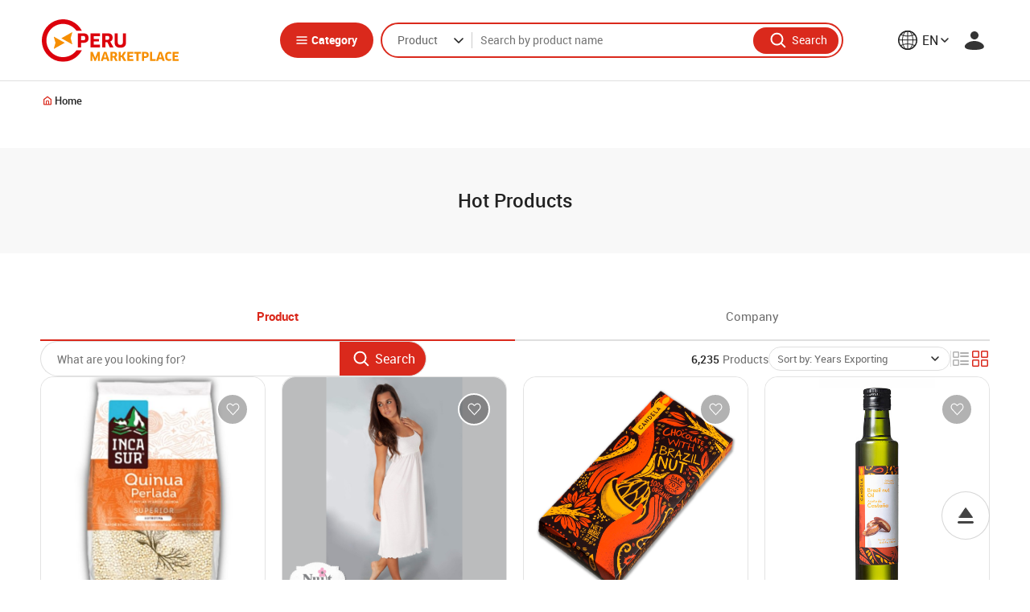

--- FILE ---
content_type: text/html;charset=UTF-8
request_url: https://www.perumarketplace.com/en/null
body_size: 29888
content:












<!DOCTYPE html>
<html data-page-statistics data-page-other data-mobile-lang="ko" dir="ltr" lang="en">
<head>
    
<!-- Google Tag Manager -->
<script type="b248c2f85fbe6b5563227fd5-text/javascript">(function(w,d,s,l,i){w[l]=w[l]||[];w[l].push({'gtm.start':
new Date().getTime(),event:'gtm.js'});var f=d.getElementsByTagName(s)[0],
j=d.createElement(s),dl=l!='dataLayer'?'&l='+l:'';j.async=true;j.src=
'https://www.googletagmanager.com/gtm.js?id='+i+dl;f.parentNode.insertBefore(j,f);
})(window,document,'script','dataLayer','GTM-5M7R29R');</script>
<!-- End Google Tag Manager -->
    
    <link rel="shortcut icon" href="/asset/images/favicon.ico" sizes="any">
    <link rel="icon" href="/asset/images/favicon.png" type="image/png" sizes="192x192">
    <link rel="apple-touch-icon" href="/asset/images/favicon.png">
    <title>Peru Marketplace | Peruvian Goods and B2B Suppliers</title>
    <meta http-equiv="Content-Type" content="text/html; charset=utf-8" data-ca-mode="" />
    <meta name="viewport" content="width=device-width, initial-scale=1.0, maximum-scale=1.0,user-scalable=no, shrink-to-fit=no" />
    <meta name="description" content="Find Peruvian goods and make competitive deals with reliable suppliers, welcome to the Peru's official B2B marketplace." />
    <meta name="keywords" content="" />
    <meta name="format-detection" content="telephone=no" />
    

    <link href="/css/style.css?v=20260124" rel="stylesheet" />
    <link href="/css/customStyle.css?v=20260124" rel="stylesheet" />
    <link href="/js/library/magnific/dist/magnific-popup.css" rel="stylesheet" />
    
    <link href="/css/flags/flag-icons.min.css" rel="stylesheet" />
    <link href="/css/common/spinner.css" rel="stylesheet">
    <script type="b248c2f85fbe6b5563227fd5-text/javascript">
        const sResource = {"MN_ADM_MAINPAGE":"Main Page","LB_EXPORT_AMOUNT":"Export Amount","LB_BREAKDOWN_TARFF_CODE":"Export Breakdown by Tariff Code","LB_AGRIBUSINESS":"Agribusiness","LB_BIZ_ANALYSIS":"Biz Analysis","LB_REPORTED":"Reported","LB_PACKING_DETAILS":"Packing Details","LB_VIDEO_EDIT":"Edit Video","LB_FEATURED_COMPANIES":"Featured Companies","LB_RECIPIENTS":"Recipients","LB_ORDER_DETAILS":"Order Details","LB_SEARCH_THIS_STORE":"Search this store","LB_NEWS_NOTICE":"News & Notice","LB_UBICAION":"Location","LB_CONF_VALUES":"Configure values","LB_CUSTOM_ATTRIBUTE":"Features","MN_REST_MINI_PAGE":"Restricted Mini Pages","LB_ANNUAL_IMPORTS":"Annual Imports","LB_EMAIL_ADDRESS":"email address","LB_ADM_USER_EDIT":"Edit Administrator","LB_AGREEMENT_CHECK_NEEDED":"Please accept the Terms and Conditions of Use to complete your registration on Peru Marketplace.","LB_HIDDEN":"Hidden","LB_COMPANY_FEATURES":"Company Features","LB_COMPANY_WEBSITE":"Company Website","LB_COMPANY_WEBSITE_PLACEHOLDER":"Enter the company's official website","MN_TYPES_QNA":"Types of Q&A","LB_CUSTOMER_RESPONSE":"Response","LB_PASSWORD_CONFIRMATION":"Password Confirmation","LB_VALUES":"Values","LB_DAY":"Day","LB_LOGITICS_SERV":"Logistics Services","LB_PRODUCTS_FROM_THIS_VENDOR":"Products from this vendor","LB_ADM_USER_ADD":"Add Administrator","LB_FOB_PRICE":"Price","809108":"Authentication timeout or invalid URL.","809106":"Login information is not correct.","809107":"We have sent an email with a confirmation link to your email address.","LB_EXPORT_DECLARATION_STATUS":"Export Declaration","809104":"Successfully registered.","809105":"Successfully sent.","809102":"Successfully updated.","LB_CUSTOMS_AGENT":"Customs Agent","LB_MORE_EVENTS":"See more events","809103":"Successfully deleted.","LB_UNCLASSFIED":"Unclassified","809101":"Successfully inserted.","MN_ADM_CATE":"Categories","MN_LINK":"Links","MN_CONTACT":"Contacts","LB_CHANGE_DATE":"Change Date","LB_PROFILE_PHOTO":"Profile Photo","LB_ADDRESS":"Address","LB_ADMIN_LOGIN":"Admin Login","LB_LOCATION":"Location","LB_BLOCK":"Block","LB_EXPRESSION":"Expression","LB_SHIPPING_DISPATCH_INSTRUCTIONS":"Shipping / Dispatch Instructions","LB_PROD_EDIT":"Edit Product","LB_PROD_CAPACITY":"Production Capacity","MN_FAQ":"FAQ","LB_INQ_RFQ":"Inquiry or RFQ","LB_EMPLOYEES_TOTAL":"Number of employees","LB_SEO":"SEO","LB_YEAR_ESTABLISHED":"Founded in","LB_INQUIRY_NO":"Inquiry No.","LB_LESS":"See Less","LB_ADD_TAB_ON_NAVIGATION_BAR":"Add tab on Navigation Bar","LB_QT_MAIL_ALARM":"Quotation Expiry Notification Email","LB_MIN_LENG":"Min. Length","LB_HOW_ABOUT_THESE_CUSTOM":"How about these custom brokers or forwarders?","LB_NEW_PASSWORD":"New Password","LB_WIDTH":"Width","MN_ADM_RFQ":"Request For Qoutation","LB_SHOW_BANNER":"Show Banner","LB_TARGET":"Target","MN_ADM_CUSTOM":"Custom","LB_JOB_TITLE2":"Job Title","LB_PRODUCT_DETAILS":"Product Details","LB_DAYS_NOTICE":"Days´ Notice","LB_VENDOR":"Vendor","LB_THEME":"Theme","LB_BROWSE_BY_CATEGORY":"Browse by Category","MN_ADM_REPORT_PROD":"Product ranking","LB_REG_PERIOD":"Registration Period","LB_MENU_ADD":"New Menu","LB_RESTRICTED_REASON":"Restricted Reason","MN_DASH":"Dashboard","LB_CITY":"City/Area","LB_SEARCH_INPUT":"Please input a search term.","LB_REQ_CLOSING":"Request closing","LB_ANY_WORDS":"Any of these words","MN_ADM_QUOT":"Quotations","LB_UPON_CREATING_MY_ACCONT,_I_AGREE_TO:":"Upon creating my account, I agree to:","LB_MIN_ORDER":"Minimum Order Quantity","MN_TENDER":"Tender","LB_ASK_NEW_QUESTION":"Ask New Question","LB_DEL":"Delete","LB_PROCESS":"Process","LB_UPLOAD_IMG":"Upload a image","LB_TYPE_OF_LOAD":"Type of load","LB_DATE_INFO":"Date Information","LB_CREATED":"Created","LB_READ":"Read","LB_VALID_ADD":"New Validation Rule","LB_BLOCK_PROD_REQ":"Request restriction release","LB_BACK_TO_LIST":"Back to the list","LB_LEAVE_FEEDBACK":"Leave Feedback","LB_EDIT_ATTR":"Edit attribute","LB_TELL_US_MORE":"Please tell us more","LB_SOURCE":"Source","LB_CHANGE_HIST":"Change History","LB_SAVE":"Save","LB_CHECK":"Check","LB_RE_REQUEST":"Re-Request","LB_YES":"Yes","LB_EXPIRED_ON":"Expired on","LB_HOW_IT_WORKS":"How it Works","LB_PREV":"Previous","LB_BIRTHPLACE":"Birthplace","LB_PRODUCTS":"Products","LB_SELLER":"Seller","LB_DEPARTURE":"Tariff Description","MN_MARK":"Marketing","LB_INVOICE_PROFORMA":"Invoice proforma","LB_VUCEB2B_BUYER_LOGIN":"You can use this account to sign in to perumarketplace.com","LB_ARRIVAL":"Arrival","LB_TERMS_COND":"Terms and conditions of use","LB_UNBLOCK_USER_REQ":"User UnBlock Request","LB_CONGRATULATIONS":"Congratulations","MN_SYNON_QUERY":"Synonyms","LB_BUY_ON_B2B":"Buy on Peru Marketplace","LB_PRODCONFIG":"Configure Values of Attributes","MN_USER_VISIT_ANAL":"User Visit Analysis","LB_START":"Start","LB_LATEST_QUOTATIONS":"Latest Quotations","LB_WELCOME":"Welcome to our Site!","LB_SITEMAP":"Sitemap","LB_CLICK_HERE":"Click! Here","MN_ADM_REPORT_USER":"Users","MN_ADM_CMS":"CMS","LB_LANG":"EN","LB_PAGE_EDIT":"Edit Page","LB_AN_EMAIL_HAS":"An email has been sent to your email address, ","LB_VISIBILITY":"Visibility","LB_TOTAL_RECORDES":"Total {0}","MN_COMP":"Company","LB_COMPANY_NAME":"Company Name","LB_FEATURED":"Featured","LB_STATE":"State/Province","LB_HS_CODE":"HS Code","LB_CONTACT_NAME":"Contact Name","LB_RUC":"RUC","LB_ORDER_NO":"Order No.","LB_BUSINESS_TYPE":"Business Type","LB_BEFOR":"Before","LB_LAW_OFFICER":"Law Officer","LB_WEBSITE":"Website","LB_VALID_EDIT":"Edit Validation Rule","LB_VIDEO":"Video","LB_COMPANY_COUNTRY":"Company Country","MN_NETWORK_PANEL":"Network Panel","LB_PRODUCT_DESCRIPTION":"Product Description","LB_SENDER_NAME":"Sender Name","LB_SLUG":"Slug","LB_TYPE_YOUR_NEW_PASSWORD":"Type your new password","LB_CURRENCY":"Currency","LB_VIEW":"Views","MN_ADM_USER":"Manage Users","LB_COPYRIGHTS":"2020 Peru Marketplace. All rights reserved.","LB_TRADE_SHOW_LINK_ON":"Trade Show Link (ON-LINE)","LB_SELECT_PER_PORT":"Select a port","LB_PHONE":"Phone","LB_MESSAGE":"Message","LB_SEND_EPYMEX":"Send to e-PYMEX","LB_AFTER":"After","LB_RESTRICT":"Restrict","LB_TYPE_MERCHANDISE":"Type of merchandise","LB_SUCCESS_STORY_ADD":"New Success Story","LB_ADVANCED_SEARCH":"Advanced Search","LB_VENDORS":"Vendors","LB_FAX":"Fax","LB_PROD_LIST_POLI":"Product Listing Policy","LB_UNREAD":"Unread","LB_RESET":"Reset","LB_SERVICE":"Service","LB_RATINGS":"Ratings","LB_PAGE":"Page","LB_PROGRESS":"Progress","LB_RESTRICTED":"Restricted","LB_DOCUMENT_TYPE":"Document type","LB_FIRST_NAME":"First Name","MN_ADM_RESTIC":"Electronic Administration","LB_COMP_PROFILE":"Company Profile","LB_NEW_RFQS":"New Request For Quotation","LB_NAME":"Name","LB_NONE_OF_THESE_WORDS":"None of these words","LB_VENDOR_NAME":"Vendor Name","LB_ITEM_PRICE":"Item Price","LB_AUTHOR":"Author","LB_STAT_INFO":"Statistics Information","MN_PHOT":"Photo","LB_EMPLOYEES_TOTAL_PLACEHOLDER":"Enter the number of employees","LB_EXPORTS_SINCE":"Exporting since","LB_GROUP":"Group","LB_PREVIEW":"Preview","LB_TODAY":"Today","LB_ORDERED_AT":"Ordered at","LB_ALL_FEATURES":"All Features","LB_LINK_URL":"URL Link","LB_EXPORT":"Export","MN_DRAFTS":"Drafts","LB_STOP_SELL":"Stop selling items","LB_UPDATED_AT":"Updated at","MN_RECOM_QUERY":"Suggested Terms","LB_SELL":"Sell","LB_MANAGE_CERTIFICATES":"Manage Certificates","LB_SENDER_EMAIL":"Sender Email","LB_LOGITICS_SERV2":"Logistics Services or others","LB_DESTINATION_PLACE":"Destination place","MN_COMPOSE":"Compose","LB_B/L_ISSUE_DATE":"B/L Issue Date","LB_CUSTOMER_SERVICES":"Customer Services","LB_MYPAGE2":"My Page 2","LB_MYPAGE1":"My Page 1","LB_TENDER_EDIT":"Edit Tender","LB_MLC_SELECT_BLOCK":"Block type","MN_SHOW_ADM":"Showroom","LB_HOWTOSELL":"How to Sell","LB_TYPE":"Type","LB_UNSTORING":"Release","LB_KEYWORD":"Keyword","LB_MY_ACCOUNT":"My Account","MN_UNBLOCK_MINI_PAGE":"Mini Page Unblock Request","LB_PLAYTIME":"Playtime","LB_NAME2":"First Name","MN_PRD_ECPLAZA":"Products listed on ECPlaza","LB_MLC_MOTI_BLOCK":"Reason for the block","LB_COUNTRY":"Country","LB_ORDER_TRACKING_ENTRY":"Order Tracking Entry","MN_SORT_PRODUCT":"Sort Products","LB_PUBLIC":"Public","LB_LINK_EDIT":"Edit Link","LB_LABEL":"Label","LB_WEB_DESCRIPTION":"Find Peruvian goods and make competitive deals with reliable suppliers, welcome to the Peru's official B2B marketplace.","LB_SHIPMENT":"Shipment","MN_HISTORY":"History","MN_USER_SETT":"User Setting","LB_MAIN_PRODUCTS":"Main Products","LB_NEW_INQUIRIES":"New Inquiries","LB_STAT_OVER":"Stats - Overview","LB_PROFILE_PICTURE":"Profile Picture","LB_REGISTERED_AT":"Registered at","LB_FORGOT_YOUR_PASSWORD":"Forgot your Password?","LB_CARGO_TRACKING":"Order Tracking","LB_UPPER_MENU":"Upper Menu","LB_UNGROUPED":"Ungrouped","LB_LATEST_ORDERS":"Latest Orders","LB_MLC_MOTI_REPORT":"Reason for the report","LB_SNS":"Social Networks","LB_BLOCK_USER_REQ":"Request user unblock","LB_LINES":"Lines","MN_SENT_HISTORY":"Sent History","LB_COMPANY_EMAIL_PLACEHOLDER":"Enter an email with your company's domain","MN_MANAGE":"Manage","LB_SHOW_IMAGE":"Show Image","LB_ENTER_ITEM_CODE":"Enter Item Code or name over 3 characters.","LB_DATE":"Date","LB_UNBLOCK_APPROVE":"Approve request","LB_FROM":"From","MN_COMMUNICATION":"Communication","LB_COPY_CONTACT":"Copy to circular letter's contacts","LB_LAW_EN_COMP_GUIDE":"Law Enforcement Compliance Guide","LB_EMAIL_CONFIRMATION":"Email Confirmation","LB_MATCH_TYPE":"Match Type","LB_REQ_REASON":"Request Reason","LB_PRODUCT_GROUP":"Product Group","LB_GENERAL_INFO":"General Information","LB_POSITION":"Position","LB_ADD_CONTACT":"Add to Contacts","LB_MENU_EDIT":"Edit Menu","MN_ADM_OVERVIEW":"Overview","LB_OVERALL_RATINGS":"Overall Ratings","LB_VERIFIED_BUSINESS_REGISTRATION_DETAILS":"Verified Business Registration Details","LB_RELATED_SEARCH":"Related Search","LB_VARIETY":"variety","LB_RECEIVE_EMAILS_RELATED":"Receive emails related to Peru Marketplace membership and services","LB_B2B_SELL_AGREE":"The Peru Marketplace & E-PYMEX User Agreements","LB_MAXIMUM_VIDEO_SIZE":"Maximum video size","LB_QUOTE":"Quote","LB_ESTIMATED_DATE_OF_SERVICE":"Estimated Date of Service","LB_ISSUES_CLOSING_REQ":"Issues Closing Request","LB_CANCELED":"Cancelled","LB_COMPLETE":"Completed","LB_DOWNLOAD":"Download","LB_NEW_CONF_TERMS":"New Value","MN_ADM_UNBLOCK_PROD":"Selling Release Requests","LB_ORDER_NUMBER":"Order Number","MN_ADM_MLC":"Malicious Buyer Management","LB_PER_PORT":"Preferred Port","LB_COMPANY_COUNTRY_PLACEHOLDER":"Select the company's country","LB_EXPORT_DCLR_NO":"Export Dclr No.","LB_SEARCH_BUTTON":"search button","LB_SEND":"Send","MN_ONLN_EXHI_APLLY":"Online Exhibition Participation requests","LB_CURRENT_EMAIL":"Current Email","LB_ENTER":"Enter","LB_SORT_BY":"Sort by","LB_DETAIL":"Detail","LB_EMPLOYEE_NO":"Employee Number","LB_CURRENT_MENU":"Current menu","LB_B2B_USER_AGREE":"The Peru Marketplace User Agreements","LB_LOG_OUT":"Log Out","LB_TRADE_SERVICES":"Trade Services","MN_STORY":"Success Stories","LB_PRODUCT_SHORT_DESCRIPTION":"Product Short Description","MN_ADM_PROD_CERT":"Product Certificates","LB_HISTORY_ADD":"Add New History","LB_TRADE_SHOW_ADD":"New Trade Show","LB_COMMENT":"Comments","LB_BANNER_EDIT":"Edit Banner","LB_MIN_QTY":"Min. Order","LB_NUMBER_OF_PACKAGES":"Number of packages","LB_VOLUME":"Volume (M³)","LB_PENDDING":"Pending","LB_OTHERS":"Others","LB_PROD_DETAIL":"Product Details","LB_PROD_BLOCK_REQ":"Restrict selling","LB_CONFIRM_PASSWORD":"Confirm Password","LB_NAME_PLACEHOLDER":"Enter your first name","809522":"Invalid date","LB_CONTACT_ADD":"Add New Contact","809523":"That file is too big. The file size can be up to {0}Mbyte.","809520":"Not exist.","LB_LATEST_INQUIRIES":"Latest Inquiries","LB_ATTRIBUTE":"Attribute","MN_RFQ":"Requests For Quotation","LB_PRODCERT_ADD":"New Product Certificate","LB_CONTACT_PERSON":"Contact Person","LB_CUSTOMS":"Customs Broker","LB_CHECK_TO_COMPARE_OR_CONTACT":"Check to compare or contact","LB_ITEM_CODE":"Item No.","LB_BONDED_WAREHOUSE":"Bonded Warehouse","LB_COMPARE_PROD":"Compare Products","MN_ADM_PROD_ATTR":"Product Attribute","LB_WEEK":"Week","LB_RQ_UNBLOCK":"Request Unblock User","LB_NOTE":"Note","LB_MAX_LENG":"Max. Length","LB_PAGES":"Pages","LB_HOWTOBUY":"How to Buy","LB_PROGRESSED":"In Progress","809508":"Mismatched Email.","LB_BUYER_REVIEWS":"Buyer Reviews","809509":"You need to agree to VUCE-B2B User Agreements to sign up.","809506":"Already exists.","809507":"We couldn't find an account with that email address.","MN_QUOT_R":"Quotes","809504":"Is an invalid e-mail address.","809505":"Password confirmation doesn't match password.","809502":"Please select at least one.","809503":"Already registered.","LB_PRODUCT_LONG_DESCRIPTION":"Product Description","809501":"Required field.","LB_ACCOUNT_OR_URL":"Account or URL","LB_SUCCESS_STORY_EDIT":"Edit Success Story","LB_APPROVAL":"Approval Pending Users","LB_LOCK_UNLOCK":"Lock and Unlock","LB_FOB_REF_PRICE":"Referential Price","LB_LIST_TYPE":"List Type","LB_SIZE":"Size","809519":"It must be equal to or greater than today.","MN_BANNER":"Banner","LB_GO_CONTENT":"Go Content","809517":"Please enter a number.","809518":"This is a menu dedicated to sellers.","809515":"Invalid URL","809516":"It should be smaller than this year.","809513":"That file format is not allowed.","809514":"That file is too big.","LB_SELECT_ATTR":"Select attribute","809511":"Please complete the captcha.","809512":"The end date should be greater or equal to the start date.","809510":"Proceed SUNAT SOL authentication.","LB_VIDEO_ADD":"Upload New Video","LB_EDIT_CONF_TERMS":"Edit Value","LB_BY":"by","LB_LIST":"List","LB_PUT_SIGN_JUST_BEFORE_WORDS":"Put a minus sign just before words that you don't want.","LB_CHANGE_EMAIL":"Change Email","LB_GROUP_ADD":"Add New Group","LB_MAIN_MARKETS":"Main Markets","LB_REG_DATE":"Registration Date","LB_OF_PAGES":"of {0} page(s)","LB_DRAG_DROP_CAN":"You can rearrange a list with drag and drop.","LB_PRODUCT_INTEREST_PLACEHOLDER":"Enter products of interest (separate words with commas)","MN_ADM_EMAIL":"Email Setting","LB_REFINE_SEARCH":"Refine Search","LB_FILE_DOWNLOAD_LOG":"File Download Log","LB_CHANGE_PASSWORD":"Change Password","LB_NEW_EMAIL":"New Email","LB_MNG_PROD_ATTR":"Manage Product Attributes","LB_CATEGORY_GENERAL":"Category General","LB_FINAL_DESTINATION":"Final Destination","MN_ADM_CONFIG":"Configuration","LB_YOU_WANT_TO_SEARCH_A_CUSTOMS_AGENCY_OR_BROKER":"Do you want to search a customs agency or broker?","LB_SEARCH":"Search","LB_ARRIVAL_PORT":"Arrival Port","LB_AT":"at","LB_PRODUCTION":"Production","MN_ACCEMAIL":"Email","MN_NEW_RPOD":"Add New Product","LB_PUBLISH":"Published","LB_TELEPHONE":"Telephone","LB_LOGIS":"Logistics or others","LB_PRODCERT_EDIT":"Edit Product Certificate","LB_LOGIN":"Login","MN_INQ_BUYINGOFFER":"Buying Offer Inquiries","LB_TRNS_MTHD":"Transport method","LB_RESET_PASS_ADM":"Reset Password","LB_SENDER_INFORMATION":"Sender Information","LB_ITEMS":"Items","LB_BANNER_IMAGES":"Banner Images","LB_CHG_EMAIL":"Change Email Address","LB_ABOUT_B2B":"About Peru Marketplace","LB_OFF_LINE":"Off-line","LB_REVIEW":"Review","MN_INQ":"Inquiries","LB_PORT":"Port","LB_ORDER":"Order","LB_SIMILAR_VENDOR":"Similar from this vendor","LB_TRANSACTION":"Transaction","LB_UPLOAD_LOGO":"Upload Logo","LB_PROGRAM_PATH":"Program Path","LB_CARGO_DCLR_NO":"Cargo Dclr No","LB_DETAILS":"Details","MN_ADM_SITEMGMT":"Site Manager","LB_SUPPORTING_FORMAT":"Supporting format","LB_FAVORITES_STATE_ON":"Favorites State On","LB_QNA_ADD":"New Q&A","MN_ADM_VALID":"Validation Rule","LB_FAVORITES":"Favorites","LB_DANGEROUS_LOAD":"Hazardous Materials","LB_RELATED_SEARCHES":"Related Searches","MN_ADM_SPAM":"Spam Keyword","809009":"Are you sure to delete the checked contacts?","LB_TRADING_COMPANY":"Trading Company","809007":"Are you sure to send an inquiry to the checked contacts?","809008":"Are you sure to move the checked contacts to the group?","809005":"Are you sure you want to send?","809006":"Are you sure to copy the checked contacts to the C/L contacts?","809003":"Are you sure you want to delete?","809004":"Are you sure you want to register?","809001":"Are you sure you want to save?","LB_GO":"Go","809002":"Do you want to save your changes?","LB_CARGO_DECLARATION_NO":"Cargo Declaration No.","809010":"Are you sure to delete the group?","809011":"Are you sure you want to cancel?","LB_CLOSED":"Closed","MN_ADM_REPORT_COMP_PROD":"Companies versus supply and sales","LB_PASSWORD":"Password","LB_DISTRICT":"District","LB_SUBJECT":"Subject","LB_HIDE":"Hide","LB_ALL_CATE":"All Categories","LB_INTE_PROP_PROT":"Intellectual Property Protection","LB_TERMS_OF_USE":"Terms and conditions of use","LB_CATEGORY":"Category","LB_BANNER_ADD":"New Banner","LB_NEED_AN_ACCOUNT?":"Need an account?","LB_IPBLOCK_EDIT":"Edit IP Block","LB_LNACTIVE":"Inactive","LB_DISTRIBUT_SHARE_MARKET":"Export Market Share","LB_BANNER_TIME":"Banner Time (sec)","LB_TERMS":"Terms","LB_FINAL_EMAIL_CHANGE":"Final confirmation link for email change","LB_EXCEL_DOWN":"Export to Excel","LB_EVENT_PERIOD":"Exhibition Period","LB_HOME":"Home","LB_YEARS_EXPORTING":"Years Exporting","LB_CHANGED_ID":"Changed Id","LB_REFERENCE_NO":"Reference No.","LB_VALUE":"Value","MN_ADM_IPBLOCK":"IP Block","LB_FULL_NAME":"Full Name","LB_RECENT_SEARCH":"Recent Searches","LB_MOBILE_PHONE":"Mobile Phone","LB_MAIN_CLIENTS":"Main Clients","MN_ORDER":"Orders","LB_PROCESSED":"Processed","LB_SELECT_VIDEO_FILE":"Select Video File","LB_QUERY":"Query","LB_REGISTRATION":"Your registration is complete","MN_ADM_REPORT_COMP":"Companies","LB_LAST_LOGIN":"Last Login","LB_COMPANY_LOGO":"Company Logo","LB_MY_TRADE":"My Trade","MN_ADDR":"Contacts","LB_EMAIL_VERIFIED_AT":"Email verified at","LB_INQUIRY":"Inquiry","LB_TRADE_RESOURCES":"Trade Resources","LB_REQ_DATE":"Request date","MN_ADM_REPORT_SITE":"Report of site","LB_LAST_NAME_PLACEHOLDER":"Enter your last name","LB_SELECT":"Select","LB_TYPE_YOUR_NEW_PASSWORD_ONE_MORE_TIME":"Type your new password one more time","LB_HOST":"Host","LB_HEIGHT":"Height","LB_REASON":"Reason","MN_PROF":"Profile","LB_NEW_PRODUCTS":"New Products","MN_PROD":"Products","LB_SHIP_COMPNAY":"Shipping Company","LB_REPRESENTATIVE_IMAGE":"Please select a representative image.","LB_FIELD":"Field","LB_SORT":"Sort","LB_COMP_TYPE":"Company Type","LB_FORWARDER":"Forwarder","LB_HISTORY":"History","MN_BUYINGOFFERSEL":"Buying Offer","LB_USER_TYPE":"User Type","LB_DISPLAY":"Display","LB_UNBLOCK_PROD_REQ":"Selling Restiction/Release Requests","LB_ATTACH":"Attach Files","LB_EXPORTS_STATS":"Export Statistics","LB_COMP_HIST":"Company History","LB_MLC_SELECT_REPORT":"Report type","LB_COMPANY_INTRODUCTION":"Company Introduction","MN_NEW_BUYINGOFFER":"Add Buying Offer","LB_FAVORITES_STATE_OFF":"Favorites State Off","LB_COUNT":"Count","LB_UNSUBSCRIBE_AT":"Unsubscribed at","LB_AUTH_ROLE":"Auth(Role)","LB_PER_PAGE":"per page","LB_INCOTERMS":"INCOTERMS","MN_ADM_COMP_CERT":"Company Certificates","LB_NEWS_EDIT":"Edit News","LB_SELECT_OPTION":"Select an option","LB_SYNONYM":"Synonym","MN_ADM_APPROVAL":"Approval","LB_CREATE_DATE":"Created At","LB_CURRENT_PASSWORD":"Current Password","LB_INTER_BUYER":"International Buyer","LB_DESTINATION_PORT":"Destination Port","LB_SOL_AUTHENTICATION":"SOL authentication (SUNAT)","LB_INDUSTRY":"Industry","LB_PRICE_RANGE":"Price Range","LB_DETAIL_INFO":"Detailed Information","LB_GROUP_EDIT":"Edit Group","MN_SH_CONTACT":"Contact","LB_JOB_TITLE":"Job Title","MN_MNG_MLC":"Report/Block History","MN_NEWS":"News","MN_NOTICE":"Notice","LB_ON_LINE":"On-line","LB_PRODUCT_RATINGS":"Product Ratings","MN_POPULAR_QUERY":"Top Search Terms","LB_CHANG_DESC":"Description of the change","LB_NEW_QUOTES":"New Quotes","LB_LOGIN_HISTORY_DOWN":"Download Login History","LB_QUOT_RECEIVE_AT":"Quotation was received at","MN_ADM_ISSUES_CLOS":"Issue Closing Requests","LB_NEW_QUOTATIONS":"New Quotations","LB_CHECK_THE_SPELLING":"Check the spelling","LB_QTY":"Qty","LB_TYPE_OR_BETWEEN_WORD":"Type OR between all the words you want","LB_UPLOAD_PHOTO":"Upload New Picture","LB_TRADE_SHOWS_EVENTS":"Trade Shows & Events","MN_SETTING":"Settings","LB_TEMPLATE":"Template","LB_SEARCH_IN_RESULT":"Search Results","MN_MLC":"Malicious Buyer","LB_INACTIVE":"Inactive","LB_CERT_EDIT":"Edit Certificate","LB_CATEGORIES_SELECTED":"Select Category","LB_CODE":"Code","LB_LINK_Add":"Add New link","LB_CHANGED_AT":"Changed At","LB_SCH_PREV_FEAT":"Search Preview Feature","MN_GROUP":"Groups","LB_IMAGE":"Image","LB_LATEST_RFQS":"Latest RFQs","MN_QUOT":"Quotation Replies","MN_SHOW":"Showroom","LB_DENY":"Deny","LB_BUY":"Buy","LB_NO":"No.","LB_EDIT":"Edit","LB_PRODATTR_CATE":"Product Attribute by Category","LB_TYPE_OF_OPERATION":"Type of Operation","MN_ACCOUNT":"My Account","LB_COMPANY_NAME_PLACEHOLDER":"Enter the company name","LB_YOUR_NAME":"Your Name","LB_CONTACT_US":"Contact Us","LB_CERTIFICATES":"Certificates","LB_ACTIVE":"Active","LB_BLOCKED":"Blocked","LB_THUMBNAILS":"Thumbnails","LB_SEARCH_WORD":"Search Term","LB_COMPARE":"Compare","LB_NUMBER":"Number","LB_BOFF_DETAILS":"Buying Offer Details","LB_RESPONSE_RATE":"Response Rate","LB_ACTION":"Action","LB_PROGRAM_NM":"Program Name","LB_COMPANY_1":"Company","LB_BUYER":"Buyer","LB_HOT_PRODUCT":"Hot Products","LB_CARGO_DECLARATION_STATUS":"Cargo Declaration","LB_MANAGE_SHOWROOM":"Manage Showroom","LB_VESSEL":"Name of Vessel/Aircraft","LB_QUOTATION":"Quotation","LB_PARENT":"Parent","LB_MENU_NM":"Menu Name","LB_SUMMARY":"Summary","LB_TO":"To","LB_NAME_ENGLISH":"Name(English)","LB_TRADE_FAIR":"Trade Fairs","LB_MENU_NO":"Menu No.","LB_PROVINCE/STATE":"Province/State","MN_COOKIE_POLICY":"Cookie Policy","LB_QUOTATION_HISTORY":"Quotation History","LB_CONTACT":"Contact","MN_SH_HOME":"Home","LB_HIGHLIGHT_THE_DIFFERENCE":"Highlight the Differences","MN_CERT":"Certificates","LB_ESTIMATED_QUANTITY":"Estimated Quantity","MN_ADM_ISSUES":"Issues","LB_CRT_ITM":"critical items","LB_WEB_TITLE":"Peru Marketplace | Peruvian Goods and B2B Suppliers","LB_RESET_PASS":"Reset Your Password","LB_YOUR_MAILBOX":"A confirmation email has been sent to your mailbox","LB_ZIP":"Zip/Postal Code","LB_LAST_NAME":"Last Name","LB_DIVISION":"Division","LB_DUPLICATE":"DUPLICATE","LB_PRODUCT_PER_PAGE":"Product per page","LB_SIGN_UP":"Sign Up","MN_PAGE":"Pages","LB_BL_NO":"B/L No.","LB_PRODUCT_LINES":"Product Lines","LB_SELLER_REQUIREMENTS":"Requirements to be a seller in Peru MarketPlace","MN_ADM_LOGANALY":"Log Analysis","LB_COMPANY":"Company","LB_LOOKING_FOR":"What are you looking for?","LB_MERCHANDISE_DESCRIPTION":"Merchandise description","LB_TRADE_SHOW_LINK_OFF":"Trade Show Link (OFF-LINE)","LB_CONTACT_EDIT":"Edit Contact","LB_NOTICE_ADD":"New Notice","LB_MOD":"Modify","LB_SPANISH":"Spanish","LB_RELATED_CATEGORY":"Related Category","MN_ADM_UNBLIOCK_USER":"User Unblock Requests","LB_PASSWORD_PLACEHOLDER":"Enter a password","LB_QUESTION":"Question","LB_CONTACTS":"Contacts","LB_DELIVERY_REQ_DATE":"Delivery request date","LB_CONTACTO":"Contact","LB_OFFICIAL_SHOW_NAME":"Official Show Name","LB_EXPIRED":"Expired","MN_QNA":"Q&A","LB_PRICE":"Price","LB_YEAR_ESTABLISHED_PLACEHOLDER":"Enter the year of establishment","LB_FILES":"Files","LB_OUT_OF":"Out of","LB_REQ_ISSUE_CLOSING":"Request issue closing","LB_RECENTLY_VIEWED_PRODUCTS":"Recently viewed products","LB_UPDATED":"Updated","LB_ORGANIZATION":"Organization","LB_THIS_EXACT_WORD":"This exact word or phrase","LB_TOTAL":"Total","LB_DEPARTURE_PORT":"Departure Port","LB_CHECKBOX":"casilla","LB_NOTICE_EDIT":"Edit Notice","LB_REG_VIDEO":"Do you want to regist video?","LB_MORE":"See More","LB_NEW_ORDERS":"New Orders","MN_BUYINGOFFER":"My Buying Offer","LB_END_DATE":"End Date","LB_COMP_INFO":"Company Information","LB_RFQ_NO":"RFQ No.","LB_MANAGE_PRODUCTS":"Manage Products","LB_REPLY":"Reply","LB_UPDATES":"Update","LB_ADD_FAVORITE":"Add to Favorites","LB_GROSS_WEIGHT":"Gross Weight (KG)","LB_ABOUT_US":"About Us","LB_SHOWROOM_URL":"Showroom URL","LB_REGISTRATION_WITHIN_24HOURS":"Check your email box and continue your registration within 24 hours","LB_REQ_RELEASE":"Request release","LB_NEXT":"Next","LB_ALL":"All","LB_NEW":"New","MN_ONLN_EXHI":"Online Exhibition","LB_NAME_SPANISH":"Name(Spanish)","LB_SEARCH_TYPE":"Search Type","LB_CONTACT_DETAILS":"Contact Details","LB_SIGN_IN":"Sign In","LB_ALBUM_TYPE":"Album Type","LB_TARGET_UNIT_PRICE":"Target Unit Price","LB_KEYWORDS":"Keywords","LB_CERT_ADD":"New Certificate","LB_LIMIT_COUNT_ATTACH":"The sum total of the attachments is less than {0}.","LB_QUOTATION_NO":"Quotation No.","LB_REGISTRATION_CHECK_EMAIL":"Please Check your email box and continue your registration","LB_SEND_CL":"Send Circular Letter","LB_FAVORITES_VENDOR":"Favorites Vendors","MN_ADM_USERS":"Users","LB_DISPLAY_NEW_PRODUCTS":"Add New Products","MN_ADM_MENU":"Menus","LB_USERNAME":"Username","LB_ENTER_YOUR_EMAIL":"Enter your email","MN_ADM_REPORT_SHOWROOM":"Showrooms","LB_SERVICE_TYPE":"Service Type","LB_DESCRIPTION":"Description","LB_RESEND":"Resend","LB_ISSUED":"Issued","LB_MLC_REPORT":"Report","LB_FOLLOW_THE":"Follow the directions in the email to reset your password.","809609":"The content contains forbidden words.","809607":"Please enter {0} digits.","LB_VIDEO2":"Videos","809608":"The start and end date must be less than or equal to {0}.","809605":"To {0}, select {1}-{2} items.","809606":"Image must be equal or larger than {0}px by {1}px.","MN_TRADE_SHOW":"Trade Show","809603":"Please enter under {0}.","809604":"Please enter {0}.","809601":"Please enter {0} characters or fewer.","809602":"Login is required.","LB_SELECTED":"selected","LB_MOVE":"Move to","LB_NUM_TARIFF_CODE":"Annual Number of Exported Tariff Items","LB_USER":"User","LB_DELIVERY_DETAILS":"Delivery Details","LB_PRODUCT_FEATURES":"Product Features","LB_TENDER_ADD":"New Tender","LB_DEPARTMENT":"Department","809618":"Upload completed! Generating thumbnails, please wait...","809619":"This service is not available.","809616":"Your account has been locked.","LB_SPAM_ADD":"New Spam Keyword","809617":"Your email verification is not finished. You can use the service after email verification. Do you want to re-send the verification email?","809614":"Your account is currently under approval. You can use the service after the approval, which takes about 2 or 3 business days.","809615":"Your account is currently under approval. ","LB_CANCEL":"Cancel","809612":"Please input your password.","809613":"The new password and confirmation password do not match. Please correct it.","809610":"Please double-check your email(Sign In ID).","809611":"Please check your password again.","LB_PORT_OF_ORIGIN":"Port of origin","LB_HISTORY_EDIT":"Edit History","LB_CONTENTS":"Contents","LB_SCHEDULE_EVENT":"Schedule of the events","MN_ADM_REPORT_CATE_PROD":"Categories","LB_YOUR_EMAIL_CHANGED":"Your email address has been changed.","LB_STAT_CUSTOM":"Stats - Custom","MN_EDIT_BUYINGOFFER":"Edit Buying Offer","LB_INFORMATION_IS_PROVIDED_BY_PROMPERU":"Information is provided by PROMPERU","LB_PROD_STATUS":"Product Status","LB_YOUR_EMAIL_CHANGED_TO":"Your email address has been changed to","LB_TOTAL_PRICE":"Total Price","LB_HOW_TO_INPUT_KEYWORD":"Try typing in the input above and entering a space or a comma.","MN_ADM_REPORT_PROD_DETAIL":"Product Details","LB_COMPANIES":"Companies","LB_MONTH":"Month","LB_APPROVE":"Approve","LB_INTEREST_LINE_PLACEHOLDER":"Enter lines of interest","LB_PERIOD":"Period","MN_SORT_GROUP":"Sort Groups","LB_VIDEOS":"Videos","LB_STATUS":"Status","LB_ISSUED_BY":"Issued By","MN_ADM_SYSTEM":"System","LB_CONTACT_TITLE":"Contact Title","LB_EMPLOYED_DATE":"Employed Date","LB_DESTINATION":"Destination","LB_EXPORT_DECLARATION_NO":"DAM No","LB_SPAM_EDIT":"Edit Spam Keyword","LB_SECURE_MERCHANDISE":"Insurance for merchandise","LB_TRADE_SHOW_EDIT":"Edit Trade Show","LB_COMPANY_EMAIL":"Business Email","LB_END":"End","LB_REQ_BY":"Requested by","LB_CERTIFICATE":"Certificate","LB_PRODUCT_INTEREST":"Products of interest","LB_SEE_PRICE":"See price","LB_USE_LESS_KEYWORDS":"Use less keywords","LB_REPLIED":"Replied","LB_VALID_DATE":"Valid Date","LB_REJECT":"Reject","LB_UNIT_TYPE":"Unit Type","MN_ADM_ADMUSER":"Admin Users","LB_RFQ":"Request For Quotation","MN_ADM_BLOCK_USER":"Blocked Users","LB_UNIT_PRICE":"Unit Price","LB_FORWARD_COMPANY":"Forwarding Company","LB_EMAIL":"Email","LB_PUT_EXACT_WORDS":"Put exact words in quotes","LB_TRADE_INFO":"Trade Information","LB_CURRENT_SORT_OF":"Current sort {0} of {1}","LB_SUBMIT":"Submit","LB_TITLE":"Title","LB_STATE_PLACEHOLDER":"State/Province","LB_UNBLOCK_REJECT":"Reject Request","LB_SMTP_SETTINGS":"SMTP Settings","LB_BLOCKED_REASON":"Blocked Reason","LB_ADD":"Add","MN_ACCPASS":"Password","LB_NEW_ATTR":"New Attribute","LB_ORIGIN":"Origin","LB_PROD_ADD":"Add New Product","LB_APPLY":"Apply","LB_CONTACT_INFO":"Contact Information","LB_PRIVACY_POLICY":"Privacy Policy","LB_SELECT_TRNS_MTHD":"Select a Transport Method","809625":"Your account has been locked. Contact the system administrator.","809626":"Your session has expired. Please log in again","LB_CONTAINERS":"Containers","809623":"You cannot contact your own company.","809624":"You must validate your information through the SUNAT Clave SOL. Please click the validation button above.","809621":"Are you sure you make the question public?","LB_FEEDBACK":"Feedback","809622":"Please enter {0} bytes or over.","LB_PRODUCT":"Product","809620":"This is duplicate data.","LB_ABOUT":"About","LB_CATEGORY_ADD":"New Category ","LB_SAFETY_SHEET":"Safety sheet","LB_VENUE":"Venue","LB_PRODUCT_NAME":"Product Name","LB_PASSWORD_CONFIRM_PLACEHOLDER":"Confirm your password","LB_FAQ_ADD":"New FAQ","LB_PRICE_INFO":"Trade Information","LB_SORT_ORDER":"Sort order","LB_QUANTITY":"Quantity","LB_CATEGORY_EDIT":"Edit Category","LB_BANNER_HEIGHT":"Banner Height (px)","LB_CONTAINER_TYPE":"Container Type","MN_ONLN_EXHI_CATE":"Online Exhibition Categories","LB_INFO":"Information","LB_START_DATE":"Start Date","LB_FAQ_EDIT":"Edit FAQ","LB_HIDE_THE_SAME":"Hide the Similarities","LB_ANSWER":"Answer","LB_PAYMENT_TERMS":"Payment Terms","LB_VUCEB2B_EPYMEX_LOGIN":"You can use this account to sign in both Peru Marketplace and E-PYMEX.","LB_UPLOAD":"Upload","LB_PASSWORD_RESET":"Password Reset Email Sent","LB_BASIC_INFO":"Basic Information","LB_MAIN_SERVICES":"Main Services","LB_RATE_TRANS":"Please rate this transaction","LB_INOUT":"IN/OUT","LB_SIMILAR":"Similar","LB_SQL_VERIFIED_AT":"SOL verified at","MN_CL":"Circular Letters","MN_ADM_BLOCK_PROD":"Selling of Restricted Products","LB_NEWS_ADD":"New News","LB_LAST_LOGIN_DATE":"Last Login Date","LB_SELL_ON_B2B":"Sell on Peru Marketplace","LB_AREA_COMPANY":"Division","LB_SUPPLIER_LOCATION":"Supplier Location","LB_ENGLISH":"English","LB_MOBILE_PHONE_PLACEHOLDER":"Enter your mobile number","LB_QUOT_SENT_AT":"Quotation was sent at","LB_PROC_TIME":"Processing Time","LB_FORM":"Form","LB_SHOW_INFORMATION":"Show Information","LB_ALL_THERE_WORDS":"All these words","LB_PALLETIZED_MERCHANDISE":"Palletized merchandise","LB_REMARK":"Remark","LB_NO_DATA":"There is no data","LB_REQ_AT":"Requested at","MN_STATS":"Stats","LB_IMAGES":"Images","LB_PROVINCE":"Province","LB_VIDEOS2":"Videos","LB_STAGE":"Stage","LB_JOB_TITLE_PLACEHOLDER":"Enter your job title","LB_PHONE_PLACEHOLDER":"Enter your office number","LB_DEADLINE":"Deadline","MN_VIDEO":"Videos","LB_MNG_ATTR":"Manage Attributes","LB_MLC_BLOCK":"Block","MN_ADM_REPORT_PROD_ATTR":"Products in a category","LB_INTEREST_LINES":"Lines of interest","LB_TYPE_IMPORTANT_WORDS":"Type the important words","LB_NO_RESULTS_FOR":"No results for {0}","LB_LEVEL":"Level","LB_REMOVE_FAVORITE":"Remove from Favorites","LB_IPBLOCK_ADD":"New IP Block","LB_LOGIS_INFO":"Logistics Information","LB_SIGNIN_ACCOUNT":"Sign-in Account"};
        const sEnResource = {"MN_ADM_MAINPAGE":"Main Page","LB_EXPORT_AMOUNT":"Export Amount","LB_BREAKDOWN_TARFF_CODE":"Export Breakdown by Tariff Code","LB_AGRIBUSINESS":"Agribusiness","LB_BIZ_ANALYSIS":"Biz Analysis","LB_REPORTED":"Reported","LB_PACKING_DETAILS":"Packing Details","LB_VIDEO_EDIT":"Edit Video","LB_FEATURED_COMPANIES":"Featured Companies","LB_RECIPIENTS":"Recipients","LB_ORDER_DETAILS":"Order Details","LB_SEARCH_THIS_STORE":"Search this store","LB_NEWS_NOTICE":"News & Notice","LB_UBICAION":"Location","LB_CONF_VALUES":"Configure values","LB_CUSTOM_ATTRIBUTE":"Features","MN_REST_MINI_PAGE":"Restricted Mini Pages","LB_ANNUAL_IMPORTS":"Annual Imports","LB_EMAIL_ADDRESS":"email address","LB_ADM_USER_EDIT":"Edit Administrator","LB_AGREEMENT_CHECK_NEEDED":"Please accept the Terms and Conditions of Use to complete your registration on Peru Marketplace.","LB_HIDDEN":"Hidden","LB_COMPANY_FEATURES":"Company Features","LB_COMPANY_WEBSITE":"Company Website","LB_COMPANY_WEBSITE_PLACEHOLDER":"Enter the company's official website","MN_TYPES_QNA":"Types of Q&A","LB_CUSTOMER_RESPONSE":"Response","LB_PASSWORD_CONFIRMATION":"Password Confirmation","LB_VALUES":"Values","LB_DAY":"Day","LB_LOGITICS_SERV":"Logistics Services","LB_PRODUCTS_FROM_THIS_VENDOR":"Products from this vendor","LB_ADM_USER_ADD":"Add Administrator","LB_FOB_PRICE":"Price","809108":"Authentication timeout or invalid URL.","809106":"Login information is not correct.","809107":"We have sent an email with a confirmation link to your email address.","LB_EXPORT_DECLARATION_STATUS":"Export Declaration","809104":"Successfully registered.","809105":"Successfully sent.","809102":"Successfully updated.","LB_CUSTOMS_AGENT":"Customs Agent","LB_MORE_EVENTS":"See more events","809103":"Successfully deleted.","LB_UNCLASSFIED":"Unclassified","809101":"Successfully inserted.","MN_ADM_CATE":"Categories","MN_LINK":"Links","MN_CONTACT":"Contacts","LB_CHANGE_DATE":"Change Date","LB_PROFILE_PHOTO":"Profile Photo","LB_ADDRESS":"Address","LB_ADMIN_LOGIN":"Admin Login","LB_LOCATION":"Location","LB_BLOCK":"Block","LB_EXPRESSION":"Expression","LB_SHIPPING_DISPATCH_INSTRUCTIONS":"Shipping / Dispatch Instructions","LB_PROD_EDIT":"Edit Product","LB_PROD_CAPACITY":"Production Capacity","MN_FAQ":"FAQ","LB_INQ_RFQ":"Inquiry or RFQ","LB_EMPLOYEES_TOTAL":"Number of employees","LB_SEO":"SEO","LB_YEAR_ESTABLISHED":"Founded in","LB_INQUIRY_NO":"Inquiry No.","LB_LESS":"See Less","LB_ADD_TAB_ON_NAVIGATION_BAR":"Add tab on Navigation Bar","LB_QT_MAIL_ALARM":"Quotation Expiry Notification Email","LB_MIN_LENG":"Min. Length","LB_HOW_ABOUT_THESE_CUSTOM":"How about these custom brokers or forwarders?","LB_NEW_PASSWORD":"New Password","LB_WIDTH":"Width","MN_ADM_RFQ":"Request For Qoutation","LB_SHOW_BANNER":"Show Banner","LB_TARGET":"Target","MN_ADM_CUSTOM":"Custom","LB_JOB_TITLE2":"Job Title","LB_PRODUCT_DETAILS":"Product Details","LB_DAYS_NOTICE":"Days´ Notice","LB_VENDOR":"Vendor","LB_THEME":"Theme","LB_BROWSE_BY_CATEGORY":"Browse by Category","MN_ADM_REPORT_PROD":"Product ranking","LB_REG_PERIOD":"Registration Period","LB_MENU_ADD":"New Menu","LB_RESTRICTED_REASON":"Restricted Reason","MN_DASH":"Dashboard","LB_CITY":"City/Area","LB_SEARCH_INPUT":"Please input a search term.","LB_REQ_CLOSING":"Request closing","LB_ANY_WORDS":"Any of these words","MN_ADM_QUOT":"Quotations","LB_UPON_CREATING_MY_ACCONT,_I_AGREE_TO:":"Upon creating my account, I agree to:","LB_MIN_ORDER":"Minimum Order Quantity","MN_TENDER":"Tender","LB_ASK_NEW_QUESTION":"Ask New Question","LB_DEL":"Delete","LB_PROCESS":"Process","LB_UPLOAD_IMG":"Upload a image","LB_TYPE_OF_LOAD":"Type of load","LB_DATE_INFO":"Date Information","LB_CREATED":"Created","LB_READ":"Read","LB_VALID_ADD":"New Validation Rule","LB_BLOCK_PROD_REQ":"Request restriction release","LB_BACK_TO_LIST":"Back to the list","LB_LEAVE_FEEDBACK":"Leave Feedback","LB_EDIT_ATTR":"Edit attribute","LB_TELL_US_MORE":"Please tell us more","LB_SOURCE":"Source","LB_CHANGE_HIST":"Change History","LB_SAVE":"Save","LB_CHECK":"Check","LB_RE_REQUEST":"Re-Request","LB_YES":"Yes","LB_EXPIRED_ON":"Expired on","LB_HOW_IT_WORKS":"How it Works","LB_PREV":"Previous","LB_BIRTHPLACE":"Birthplace","LB_PRODUCTS":"Products","LB_SELLER":"Seller","LB_DEPARTURE":"Tariff Description","MN_MARK":"Marketing","LB_INVOICE_PROFORMA":"Invoice proforma","LB_VUCEB2B_BUYER_LOGIN":"You can use this account to sign in to perumarketplace.com","LB_ARRIVAL":"Arrival","LB_TERMS_COND":"Terms and conditions of use","LB_UNBLOCK_USER_REQ":"User UnBlock Request","LB_CONGRATULATIONS":"Congratulations","MN_SYNON_QUERY":"Synonyms","LB_BUY_ON_B2B":"Buy on Peru Marketplace","LB_PRODCONFIG":"Configure Values of Attributes","MN_USER_VISIT_ANAL":"User Visit Analysis","LB_START":"Start","LB_LATEST_QUOTATIONS":"Latest Quotations","LB_WELCOME":"Welcome to our Site!","LB_SITEMAP":"Sitemap","LB_CLICK_HERE":"Click! Here","MN_ADM_REPORT_USER":"Users","MN_ADM_CMS":"CMS","LB_LANG":"EN","LB_PAGE_EDIT":"Edit Page","LB_AN_EMAIL_HAS":"An email has been sent to your email address, ","LB_VISIBILITY":"Visibility","LB_TOTAL_RECORDES":"Total {0}","MN_COMP":"Company","LB_COMPANY_NAME":"Company Name","LB_FEATURED":"Featured","LB_STATE":"State/Province","LB_HS_CODE":"HS Code","LB_CONTACT_NAME":"Contact Name","LB_RUC":"RUC","LB_ORDER_NO":"Order No.","LB_BUSINESS_TYPE":"Business Type","LB_BEFOR":"Before","LB_LAW_OFFICER":"Law Officer","LB_WEBSITE":"Website","LB_VALID_EDIT":"Edit Validation Rule","LB_VIDEO":"Video","LB_COMPANY_COUNTRY":"Company Country","MN_NETWORK_PANEL":"Network Panel","LB_PRODUCT_DESCRIPTION":"Product Description","LB_SENDER_NAME":"Sender Name","LB_SLUG":"Slug","LB_TYPE_YOUR_NEW_PASSWORD":"Type your new password","LB_CURRENCY":"Currency","LB_VIEW":"Views","MN_ADM_USER":"Manage Users","LB_COPYRIGHTS":"2020 Peru Marketplace. All rights reserved.","LB_TRADE_SHOW_LINK_ON":"Trade Show Link (ON-LINE)","LB_SELECT_PER_PORT":"Select a port","LB_PHONE":"Phone","LB_MESSAGE":"Message","LB_SEND_EPYMEX":"Send to e-PYMEX","LB_AFTER":"After","LB_RESTRICT":"Restrict","LB_TYPE_MERCHANDISE":"Type of merchandise","LB_SUCCESS_STORY_ADD":"New Success Story","LB_ADVANCED_SEARCH":"Advanced Search","LB_VENDORS":"Vendors","LB_FAX":"Fax","LB_PROD_LIST_POLI":"Product Listing Policy","LB_UNREAD":"Unread","LB_RESET":"Reset","LB_SERVICE":"Service","LB_RATINGS":"Ratings","LB_PAGE":"Page","LB_PROGRESS":"Progress","LB_RESTRICTED":"Restricted","LB_DOCUMENT_TYPE":"Document type","LB_FIRST_NAME":"First Name","MN_ADM_RESTIC":"Electronic Administration","LB_COMP_PROFILE":"Company Profile","LB_NEW_RFQS":"New Request For Quotation","LB_NAME":"Name","LB_NONE_OF_THESE_WORDS":"None of these words","LB_VENDOR_NAME":"Vendor Name","LB_ITEM_PRICE":"Item Price","LB_AUTHOR":"Author","LB_STAT_INFO":"Statistics Information","MN_PHOT":"Photo","LB_EMPLOYEES_TOTAL_PLACEHOLDER":"Enter the number of employees","LB_EXPORTS_SINCE":"Exporting since","LB_GROUP":"Group","LB_PREVIEW":"Preview","LB_TODAY":"Today","LB_ORDERED_AT":"Ordered at","LB_ALL_FEATURES":"All Features","LB_LINK_URL":"URL Link","LB_EXPORT":"Export","MN_DRAFTS":"Drafts","LB_STOP_SELL":"Stop selling items","LB_UPDATED_AT":"Updated at","MN_RECOM_QUERY":"Suggested Terms","LB_SELL":"Sell","LB_MANAGE_CERTIFICATES":"Manage Certificates","LB_SENDER_EMAIL":"Sender Email","LB_LOGITICS_SERV2":"Logistics Services or others","LB_DESTINATION_PLACE":"Destination place","MN_COMPOSE":"Compose","LB_B/L_ISSUE_DATE":"B/L Issue Date","LB_CUSTOMER_SERVICES":"Customer Services","LB_MYPAGE2":"My Page 2","LB_MYPAGE1":"My Page 1","LB_TENDER_EDIT":"Edit Tender","LB_MLC_SELECT_BLOCK":"Block type","MN_SHOW_ADM":"Showroom","LB_HOWTOSELL":"How to Sell","LB_TYPE":"Type","LB_UNSTORING":"Release","LB_KEYWORD":"Keyword","LB_MY_ACCOUNT":"My Account","MN_UNBLOCK_MINI_PAGE":"Mini Page Unblock Request","LB_PLAYTIME":"Playtime","LB_NAME2":"First Name","MN_PRD_ECPLAZA":"Products listed on ECPlaza","LB_MLC_MOTI_BLOCK":"Reason for the block","LB_COUNTRY":"Country","LB_ORDER_TRACKING_ENTRY":"Order Tracking Entry","MN_SORT_PRODUCT":"Sort Products","LB_PUBLIC":"Public","LB_LINK_EDIT":"Edit Link","LB_LABEL":"Label","LB_WEB_DESCRIPTION":"Find Peruvian goods and make competitive deals with reliable suppliers, welcome to the Peru's official B2B marketplace.","LB_SHIPMENT":"Shipment","MN_HISTORY":"History","MN_USER_SETT":"User Setting","LB_MAIN_PRODUCTS":"Main Products","LB_NEW_INQUIRIES":"New Inquiries","LB_STAT_OVER":"Stats - Overview","LB_PROFILE_PICTURE":"Profile Picture","LB_REGISTERED_AT":"Registered at","LB_FORGOT_YOUR_PASSWORD":"Forgot your Password?","LB_CARGO_TRACKING":"Order Tracking","LB_UPPER_MENU":"Upper Menu","LB_UNGROUPED":"Ungrouped","LB_LATEST_ORDERS":"Latest Orders","LB_MLC_MOTI_REPORT":"Reason for the report","LB_SNS":"Social Networks","LB_BLOCK_USER_REQ":"Request user unblock","LB_LINES":"Lines","MN_SENT_HISTORY":"Sent History","LB_COMPANY_EMAIL_PLACEHOLDER":"Enter an email with your company's domain","MN_MANAGE":"Manage","LB_SHOW_IMAGE":"Show Image","LB_ENTER_ITEM_CODE":"Enter Item Code or name over 3 characters.","LB_DATE":"Date","LB_UNBLOCK_APPROVE":"Approve request","LB_FROM":"From","MN_COMMUNICATION":"Communication","LB_COPY_CONTACT":"Copy to circular letter's contacts","LB_LAW_EN_COMP_GUIDE":"Law Enforcement Compliance Guide","LB_EMAIL_CONFIRMATION":"Email Confirmation","LB_MATCH_TYPE":"Match Type","LB_REQ_REASON":"Request Reason","LB_PRODUCT_GROUP":"Product Group","LB_GENERAL_INFO":"General Information","LB_POSITION":"Position","LB_ADD_CONTACT":"Add to Contacts","LB_MENU_EDIT":"Edit Menu","MN_ADM_OVERVIEW":"Overview","LB_OVERALL_RATINGS":"Overall Ratings","LB_VERIFIED_BUSINESS_REGISTRATION_DETAILS":"Verified Business Registration Details","LB_RELATED_SEARCH":"Related Search","LB_VARIETY":"variety","LB_RECEIVE_EMAILS_RELATED":"Receive emails related to Peru Marketplace membership and services","LB_B2B_SELL_AGREE":"The Peru Marketplace & E-PYMEX User Agreements","LB_MAXIMUM_VIDEO_SIZE":"Maximum video size","LB_QUOTE":"Quote","LB_ESTIMATED_DATE_OF_SERVICE":"Estimated Date of Service","LB_ISSUES_CLOSING_REQ":"Issues Closing Request","LB_CANCELED":"Cancelled","LB_COMPLETE":"Completed","LB_DOWNLOAD":"Download","LB_NEW_CONF_TERMS":"New Value","MN_ADM_UNBLOCK_PROD":"Selling Release Requests","LB_ORDER_NUMBER":"Order Number","MN_ADM_MLC":"Malicious Buyer Management","LB_PER_PORT":"Preferred Port","LB_COMPANY_COUNTRY_PLACEHOLDER":"Select the company's country","LB_EXPORT_DCLR_NO":"Export Dclr No.","LB_SEARCH_BUTTON":"search button","LB_SEND":"Send","MN_ONLN_EXHI_APLLY":"Online Exhibition Participation requests","LB_CURRENT_EMAIL":"Current Email","LB_ENTER":"Enter","LB_SORT_BY":"Sort by","LB_DETAIL":"Detail","LB_EMPLOYEE_NO":"Employee Number","LB_CURRENT_MENU":"Current menu","LB_B2B_USER_AGREE":"The Peru Marketplace User Agreements","LB_LOG_OUT":"Log Out","LB_TRADE_SERVICES":"Trade Services","MN_STORY":"Success Stories","LB_PRODUCT_SHORT_DESCRIPTION":"Product Short Description","MN_ADM_PROD_CERT":"Product Certificates","LB_HISTORY_ADD":"Add New History","LB_TRADE_SHOW_ADD":"New Trade Show","LB_COMMENT":"Comments","LB_BANNER_EDIT":"Edit Banner","LB_MIN_QTY":"Min. Order","LB_NUMBER_OF_PACKAGES":"Number of packages","LB_VOLUME":"Volume (M³)","LB_PENDDING":"Pending","LB_OTHERS":"Others","LB_PROD_DETAIL":"Product Details","LB_PROD_BLOCK_REQ":"Restrict selling","LB_CONFIRM_PASSWORD":"Confirm Password","LB_NAME_PLACEHOLDER":"Enter your first name","809522":"Invalid date","LB_CONTACT_ADD":"Add New Contact","809523":"That file is too big. The file size can be up to {0}Mbyte.","809520":"Not exist.","LB_LATEST_INQUIRIES":"Latest Inquiries","LB_ATTRIBUTE":"Attribute","MN_RFQ":"Requests For Quotation","LB_PRODCERT_ADD":"New Product Certificate","LB_CONTACT_PERSON":"Contact Person","LB_CUSTOMS":"Customs Broker","LB_CHECK_TO_COMPARE_OR_CONTACT":"Check to compare or contact","LB_ITEM_CODE":"Item No.","LB_BONDED_WAREHOUSE":"Bonded Warehouse","LB_COMPARE_PROD":"Compare Products","MN_ADM_PROD_ATTR":"Product Attribute","LB_WEEK":"Week","LB_RQ_UNBLOCK":"Request Unblock User","LB_NOTE":"Note","LB_MAX_LENG":"Max. Length","LB_PAGES":"Pages","LB_HOWTOBUY":"How to Buy","LB_PROGRESSED":"In Progress","809508":"Mismatched Email.","LB_BUYER_REVIEWS":"Buyer Reviews","809509":"You need to agree to VUCE-B2B User Agreements to sign up.","809506":"Already exists.","809507":"We couldn't find an account with that email address.","MN_QUOT_R":"Quotes","809504":"Is an invalid e-mail address.","809505":"Password confirmation doesn't match password.","809502":"Please select at least one.","809503":"Already registered.","LB_PRODUCT_LONG_DESCRIPTION":"Product Description","809501":"Required field.","LB_ACCOUNT_OR_URL":"Account or URL","LB_SUCCESS_STORY_EDIT":"Edit Success Story","LB_APPROVAL":"Approval Pending Users","LB_LOCK_UNLOCK":"Lock and Unlock","LB_FOB_REF_PRICE":"Referential Price","LB_LIST_TYPE":"List Type","LB_SIZE":"Size","809519":"It must be equal to or greater than today.","MN_BANNER":"Banner","LB_GO_CONTENT":"Go Content","809517":"Please enter a number.","809518":"This is a menu dedicated to sellers.","809515":"Invalid URL","809516":"It should be smaller than this year.","809513":"That file format is not allowed.","809514":"That file is too big.","LB_SELECT_ATTR":"Select attribute","809511":"Please complete the captcha.","809512":"The end date should be greater or equal to the start date.","809510":"Proceed SUNAT SOL authentication.","LB_VIDEO_ADD":"Upload New Video","LB_EDIT_CONF_TERMS":"Edit Value","LB_BY":"by","LB_LIST":"List","LB_PUT_SIGN_JUST_BEFORE_WORDS":"Put a minus sign just before words that you don't want.","LB_CHANGE_EMAIL":"Change Email","LB_GROUP_ADD":"Add New Group","LB_MAIN_MARKETS":"Main Markets","LB_REG_DATE":"Registration Date","LB_OF_PAGES":"of {0} page(s)","LB_DRAG_DROP_CAN":"You can rearrange a list with drag and drop.","LB_PRODUCT_INTEREST_PLACEHOLDER":"Enter products of interest (separate words with commas)","MN_ADM_EMAIL":"Email Setting","LB_REFINE_SEARCH":"Refine Search","LB_FILE_DOWNLOAD_LOG":"File Download Log","LB_CHANGE_PASSWORD":"Change Password","LB_NEW_EMAIL":"New Email","LB_MNG_PROD_ATTR":"Manage Product Attributes","LB_CATEGORY_GENERAL":"Category General","LB_FINAL_DESTINATION":"Final Destination","MN_ADM_CONFIG":"Configuration","LB_YOU_WANT_TO_SEARCH_A_CUSTOMS_AGENCY_OR_BROKER":"Do you want to search a customs agency or broker?","LB_SEARCH":"Search","LB_ARRIVAL_PORT":"Arrival Port","LB_AT":"at","LB_PRODUCTION":"Production","MN_ACCEMAIL":"Email","MN_NEW_RPOD":"Add New Product","LB_PUBLISH":"Published","LB_TELEPHONE":"Telephone","LB_LOGIS":"Logistics or others","LB_PRODCERT_EDIT":"Edit Product Certificate","LB_LOGIN":"Login","MN_INQ_BUYINGOFFER":"Buying Offer Inquiries","LB_TRNS_MTHD":"Transport method","LB_RESET_PASS_ADM":"Reset Password","LB_SENDER_INFORMATION":"Sender Information","LB_ITEMS":"Items","LB_BANNER_IMAGES":"Banner Images","LB_CHG_EMAIL":"Change Email Address","LB_ABOUT_B2B":"About Peru Marketplace","LB_OFF_LINE":"Off-line","LB_REVIEW":"Review","MN_INQ":"Inquiries","LB_PORT":"Port","LB_ORDER":"Order","LB_SIMILAR_VENDOR":"Similar from this vendor","LB_TRANSACTION":"Transaction","LB_UPLOAD_LOGO":"Upload Logo","LB_PROGRAM_PATH":"Program Path","LB_CARGO_DCLR_NO":"Cargo Dclr No","LB_DETAILS":"Details","MN_ADM_SITEMGMT":"Site Manager","LB_SUPPORTING_FORMAT":"Supporting format","LB_FAVORITES_STATE_ON":"Favorites State On","LB_QNA_ADD":"New Q&A","MN_ADM_VALID":"Validation Rule","LB_FAVORITES":"Favorites","LB_DANGEROUS_LOAD":"Hazardous Materials","LB_RELATED_SEARCHES":"Related Searches","MN_ADM_SPAM":"Spam Keyword","809009":"Are you sure to delete the checked contacts?","LB_TRADING_COMPANY":"Trading Company","809007":"Are you sure to send an inquiry to the checked contacts?","809008":"Are you sure to move the checked contacts to the group?","809005":"Are you sure you want to send?","809006":"Are you sure to copy the checked contacts to the C/L contacts?","809003":"Are you sure you want to delete?","809004":"Are you sure you want to register?","809001":"Are you sure you want to save?","LB_GO":"Go","809002":"Do you want to save your changes?","LB_CARGO_DECLARATION_NO":"Cargo Declaration No.","809010":"Are you sure to delete the group?","809011":"Are you sure you want to cancel?","LB_CLOSED":"Closed","MN_ADM_REPORT_COMP_PROD":"Companies versus supply and sales","LB_PASSWORD":"Password","LB_DISTRICT":"District","LB_SUBJECT":"Subject","LB_HIDE":"Hide","LB_ALL_CATE":"All Categories","LB_INTE_PROP_PROT":"Intellectual Property Protection","LB_TERMS_OF_USE":"Terms and conditions of use","LB_CATEGORY":"Category","LB_BANNER_ADD":"New Banner","LB_NEED_AN_ACCOUNT?":"Need an account?","LB_IPBLOCK_EDIT":"Edit IP Block","LB_LNACTIVE":"Inactive","LB_DISTRIBUT_SHARE_MARKET":"Export Market Share","LB_BANNER_TIME":"Banner Time (sec)","LB_TERMS":"Terms","LB_FINAL_EMAIL_CHANGE":"Final confirmation link for email change","LB_EXCEL_DOWN":"Export to Excel","LB_EVENT_PERIOD":"Exhibition Period","LB_HOME":"Home","LB_YEARS_EXPORTING":"Years Exporting","LB_CHANGED_ID":"Changed Id","LB_REFERENCE_NO":"Reference No.","LB_VALUE":"Value","MN_ADM_IPBLOCK":"IP Block","LB_FULL_NAME":"Full Name","LB_RECENT_SEARCH":"Recent Searches","LB_MOBILE_PHONE":"Mobile Phone","LB_MAIN_CLIENTS":"Main Clients","MN_ORDER":"Orders","LB_PROCESSED":"Processed","LB_SELECT_VIDEO_FILE":"Select Video File","LB_QUERY":"Query","LB_REGISTRATION":"Your registration is complete","MN_ADM_REPORT_COMP":"Companies","LB_LAST_LOGIN":"Last Login","LB_COMPANY_LOGO":"Company Logo","LB_MY_TRADE":"My Trade","MN_ADDR":"Contacts","LB_EMAIL_VERIFIED_AT":"Email verified at","LB_INQUIRY":"Inquiry","LB_TRADE_RESOURCES":"Trade Resources","LB_REQ_DATE":"Request date","MN_ADM_REPORT_SITE":"Report of site","LB_LAST_NAME_PLACEHOLDER":"Enter your last name","LB_SELECT":"Select","LB_TYPE_YOUR_NEW_PASSWORD_ONE_MORE_TIME":"Type your new password one more time","LB_HOST":"Host","LB_HEIGHT":"Height","LB_REASON":"Reason","MN_PROF":"Profile","LB_NEW_PRODUCTS":"New Products","MN_PROD":"Products","LB_SHIP_COMPNAY":"Shipping Company","LB_REPRESENTATIVE_IMAGE":"Please select a representative image.","LB_FIELD":"Field","LB_SORT":"Sort","LB_COMP_TYPE":"Company Type","LB_FORWARDER":"Forwarder","LB_HISTORY":"History","MN_BUYINGOFFERSEL":"Buying Offer","LB_USER_TYPE":"User Type","LB_DISPLAY":"Display","LB_UNBLOCK_PROD_REQ":"Selling Restiction/Release Requests","LB_ATTACH":"Attach Files","LB_EXPORTS_STATS":"Export Statistics","LB_COMP_HIST":"Company History","LB_MLC_SELECT_REPORT":"Report type","LB_COMPANY_INTRODUCTION":"Company Introduction","MN_NEW_BUYINGOFFER":"Add Buying Offer","LB_FAVORITES_STATE_OFF":"Favorites State Off","LB_COUNT":"Count","LB_UNSUBSCRIBE_AT":"Unsubscribed at","LB_AUTH_ROLE":"Auth(Role)","LB_PER_PAGE":"per page","LB_INCOTERMS":"INCOTERMS","MN_ADM_COMP_CERT":"Company Certificates","LB_NEWS_EDIT":"Edit News","LB_SELECT_OPTION":"Select an option","LB_SYNONYM":"Synonym","MN_ADM_APPROVAL":"Approval","LB_CREATE_DATE":"Created At","LB_CURRENT_PASSWORD":"Current Password","LB_INTER_BUYER":"International Buyer","LB_DESTINATION_PORT":"Destination Port","LB_SOL_AUTHENTICATION":"SOL authentication (SUNAT)","LB_INDUSTRY":"Industry","LB_PRICE_RANGE":"Price Range","LB_DETAIL_INFO":"Detailed Information","LB_GROUP_EDIT":"Edit Group","MN_SH_CONTACT":"Contact","LB_JOB_TITLE":"Job Title","MN_MNG_MLC":"Report/Block History","MN_NEWS":"News","MN_NOTICE":"Notice","LB_ON_LINE":"On-line","LB_PRODUCT_RATINGS":"Product Ratings","MN_POPULAR_QUERY":"Top Search Terms","LB_CHANG_DESC":"Description of the change","LB_NEW_QUOTES":"New Quotes","LB_LOGIN_HISTORY_DOWN":"Download Login History","LB_QUOT_RECEIVE_AT":"Quotation was received at","MN_ADM_ISSUES_CLOS":"Issue Closing Requests","LB_NEW_QUOTATIONS":"New Quotations","LB_CHECK_THE_SPELLING":"Check the spelling","LB_QTY":"Qty","LB_TYPE_OR_BETWEEN_WORD":"Type OR between all the words you want","LB_UPLOAD_PHOTO":"Upload New Picture","LB_TRADE_SHOWS_EVENTS":"Trade Shows & Events","MN_SETTING":"Settings","LB_TEMPLATE":"Template","LB_SEARCH_IN_RESULT":"Search Results","MN_MLC":"Malicious Buyer","LB_INACTIVE":"Inactive","LB_CERT_EDIT":"Edit Certificate","LB_CATEGORIES_SELECTED":"Select Category","LB_CODE":"Code","LB_LINK_Add":"Add New link","LB_CHANGED_AT":"Changed At","LB_SCH_PREV_FEAT":"Search Preview Feature","MN_GROUP":"Groups","LB_IMAGE":"Image","LB_LATEST_RFQS":"Latest RFQs","MN_QUOT":"Quotation Replies","MN_SHOW":"Showroom","LB_DENY":"Deny","LB_BUY":"Buy","LB_NO":"No.","LB_EDIT":"Edit","LB_PRODATTR_CATE":"Product Attribute by Category","LB_TYPE_OF_OPERATION":"Type of Operation","MN_ACCOUNT":"My Account","LB_COMPANY_NAME_PLACEHOLDER":"Enter the company name","LB_YOUR_NAME":"Your Name","LB_CONTACT_US":"Contact Us","LB_CERTIFICATES":"Certificates","LB_ACTIVE":"Active","LB_BLOCKED":"Blocked","LB_THUMBNAILS":"Thumbnails","LB_SEARCH_WORD":"Search Term","LB_COMPARE":"Compare","LB_NUMBER":"Number","LB_BOFF_DETAILS":"Buying Offer Details","LB_RESPONSE_RATE":"Response Rate","LB_ACTION":"Action","LB_PROGRAM_NM":"Program Name","LB_COMPANY_1":"Company","LB_BUYER":"Buyer","LB_HOT_PRODUCT":"Hot Products","LB_CARGO_DECLARATION_STATUS":"Cargo Declaration","LB_MANAGE_SHOWROOM":"Manage Showroom","LB_VESSEL":"Name of Vessel/Aircraft","LB_QUOTATION":"Quotation","LB_PARENT":"Parent","LB_MENU_NM":"Menu Name","LB_SUMMARY":"Summary","LB_TO":"To","LB_NAME_ENGLISH":"Name(English)","LB_TRADE_FAIR":"Trade Fairs","LB_MENU_NO":"Menu No.","LB_PROVINCE/STATE":"Province/State","MN_COOKIE_POLICY":"Cookie Policy","LB_QUOTATION_HISTORY":"Quotation History","LB_CONTACT":"Contact","MN_SH_HOME":"Home","LB_HIGHLIGHT_THE_DIFFERENCE":"Highlight the Differences","MN_CERT":"Certificates","LB_ESTIMATED_QUANTITY":"Estimated Quantity","MN_ADM_ISSUES":"Issues","LB_CRT_ITM":"critical items","LB_WEB_TITLE":"Peru Marketplace | Peruvian Goods and B2B Suppliers","LB_RESET_PASS":"Reset Your Password","LB_YOUR_MAILBOX":"A confirmation email has been sent to your mailbox","LB_ZIP":"Zip/Postal Code","LB_LAST_NAME":"Last Name","LB_DIVISION":"Division","LB_DUPLICATE":"DUPLICATE","LB_PRODUCT_PER_PAGE":"Product per page","LB_SIGN_UP":"Sign Up","MN_PAGE":"Pages","LB_BL_NO":"B/L No.","LB_PRODUCT_LINES":"Product Lines","LB_SELLER_REQUIREMENTS":"Requirements to be a seller in Peru MarketPlace","MN_ADM_LOGANALY":"Log Analysis","LB_COMPANY":"Company","LB_LOOKING_FOR":"What are you looking for?","LB_MERCHANDISE_DESCRIPTION":"Merchandise description","LB_TRADE_SHOW_LINK_OFF":"Trade Show Link (OFF-LINE)","LB_CONTACT_EDIT":"Edit Contact","LB_NOTICE_ADD":"New Notice","LB_MOD":"Modify","LB_SPANISH":"Spanish","LB_RELATED_CATEGORY":"Related Category","MN_ADM_UNBLIOCK_USER":"User Unblock Requests","LB_PASSWORD_PLACEHOLDER":"Enter a password","LB_QUESTION":"Question","LB_CONTACTS":"Contacts","LB_DELIVERY_REQ_DATE":"Delivery request date","LB_CONTACTO":"Contact","LB_OFFICIAL_SHOW_NAME":"Official Show Name","LB_EXPIRED":"Expired","MN_QNA":"Q&A","LB_PRICE":"Price","LB_YEAR_ESTABLISHED_PLACEHOLDER":"Enter the year of establishment","LB_FILES":"Files","LB_OUT_OF":"Out of","LB_REQ_ISSUE_CLOSING":"Request issue closing","LB_RECENTLY_VIEWED_PRODUCTS":"Recently viewed products","LB_UPDATED":"Updated","LB_ORGANIZATION":"Organization","LB_THIS_EXACT_WORD":"This exact word or phrase","LB_TOTAL":"Total","LB_DEPARTURE_PORT":"Departure Port","LB_CHECKBOX":"casilla","LB_NOTICE_EDIT":"Edit Notice","LB_REG_VIDEO":"Do you want to regist video?","LB_MORE":"See More","LB_NEW_ORDERS":"New Orders","MN_BUYINGOFFER":"My Buying Offer","LB_END_DATE":"End Date","LB_COMP_INFO":"Company Information","LB_RFQ_NO":"RFQ No.","LB_MANAGE_PRODUCTS":"Manage Products","LB_REPLY":"Reply","LB_UPDATES":"Update","LB_ADD_FAVORITE":"Add to Favorites","LB_GROSS_WEIGHT":"Gross Weight (KG)","LB_ABOUT_US":"About Us","LB_SHOWROOM_URL":"Showroom URL","LB_REGISTRATION_WITHIN_24HOURS":"Check your email box and continue your registration within 24 hours","LB_REQ_RELEASE":"Request release","LB_NEXT":"Next","LB_ALL":"All","LB_NEW":"New","MN_ONLN_EXHI":"Online Exhibition","LB_NAME_SPANISH":"Name(Spanish)","LB_SEARCH_TYPE":"Search Type","LB_CONTACT_DETAILS":"Contact Details","LB_SIGN_IN":"Sign In","LB_ALBUM_TYPE":"Album Type","LB_TARGET_UNIT_PRICE":"Target Unit Price","LB_KEYWORDS":"Keywords","LB_CERT_ADD":"New Certificate","LB_LIMIT_COUNT_ATTACH":"The sum total of the attachments is less than {0}.","LB_QUOTATION_NO":"Quotation No.","LB_REGISTRATION_CHECK_EMAIL":"Please Check your email box and continue your registration","LB_SEND_CL":"Send Circular Letter","LB_FAVORITES_VENDOR":"Favorites Vendors","MN_ADM_USERS":"Users","LB_DISPLAY_NEW_PRODUCTS":"Add New Products","MN_ADM_MENU":"Menus","LB_USERNAME":"Username","LB_ENTER_YOUR_EMAIL":"Enter your email","MN_ADM_REPORT_SHOWROOM":"Showrooms","LB_SERVICE_TYPE":"Service Type","LB_DESCRIPTION":"Description","LB_RESEND":"Resend","LB_ISSUED":"Issued","LB_MLC_REPORT":"Report","LB_FOLLOW_THE":"Follow the directions in the email to reset your password.","809609":"The content contains forbidden words.","809607":"Please enter {0} digits.","LB_VIDEO2":"Videos","809608":"The start and end date must be less than or equal to {0}.","809605":"To {0}, select {1}-{2} items.","809606":"Image must be equal or larger than {0}px by {1}px.","MN_TRADE_SHOW":"Trade Show","809603":"Please enter under {0}.","809604":"Please enter {0}.","809601":"Please enter {0} characters or fewer.","809602":"Login is required.","LB_SELECTED":"selected","LB_MOVE":"Move to","LB_NUM_TARIFF_CODE":"Annual Number of Exported Tariff Items","LB_USER":"User","LB_DELIVERY_DETAILS":"Delivery Details","LB_PRODUCT_FEATURES":"Product Features","LB_TENDER_ADD":"New Tender","LB_DEPARTMENT":"Department","809618":"Upload completed! Generating thumbnails, please wait...","809619":"This service is not available.","809616":"Your account has been locked.","LB_SPAM_ADD":"New Spam Keyword","809617":"Your email verification is not finished. You can use the service after email verification. Do you want to re-send the verification email?","809614":"Your account is currently under approval. You can use the service after the approval, which takes about 2 or 3 business days.","809615":"Your account is currently under approval. ","LB_CANCEL":"Cancel","809612":"Please input your password.","809613":"The new password and confirmation password do not match. Please correct it.","809610":"Please double-check your email(Sign In ID).","809611":"Please check your password again.","LB_PORT_OF_ORIGIN":"Port of origin","LB_HISTORY_EDIT":"Edit History","LB_CONTENTS":"Contents","LB_SCHEDULE_EVENT":"Schedule of the events","MN_ADM_REPORT_CATE_PROD":"Categories","LB_YOUR_EMAIL_CHANGED":"Your email address has been changed.","LB_STAT_CUSTOM":"Stats - Custom","MN_EDIT_BUYINGOFFER":"Edit Buying Offer","LB_INFORMATION_IS_PROVIDED_BY_PROMPERU":"Information is provided by PROMPERU","LB_PROD_STATUS":"Product Status","LB_YOUR_EMAIL_CHANGED_TO":"Your email address has been changed to","LB_TOTAL_PRICE":"Total Price","LB_HOW_TO_INPUT_KEYWORD":"Try typing in the input above and entering a space or a comma.","MN_ADM_REPORT_PROD_DETAIL":"Product Details","LB_COMPANIES":"Companies","LB_MONTH":"Month","LB_APPROVE":"Approve","LB_INTEREST_LINE_PLACEHOLDER":"Enter lines of interest","LB_PERIOD":"Period","MN_SORT_GROUP":"Sort Groups","LB_VIDEOS":"Videos","LB_STATUS":"Status","LB_ISSUED_BY":"Issued By","MN_ADM_SYSTEM":"System","LB_CONTACT_TITLE":"Contact Title","LB_EMPLOYED_DATE":"Employed Date","LB_DESTINATION":"Destination","LB_EXPORT_DECLARATION_NO":"DAM No","LB_SPAM_EDIT":"Edit Spam Keyword","LB_SECURE_MERCHANDISE":"Insurance for merchandise","LB_TRADE_SHOW_EDIT":"Edit Trade Show","LB_COMPANY_EMAIL":"Business Email","LB_END":"End","LB_REQ_BY":"Requested by","LB_CERTIFICATE":"Certificate","LB_PRODUCT_INTEREST":"Products of interest","LB_SEE_PRICE":"See price","LB_USE_LESS_KEYWORDS":"Use less keywords","LB_REPLIED":"Replied","LB_VALID_DATE":"Valid Date","LB_REJECT":"Reject","LB_UNIT_TYPE":"Unit Type","MN_ADM_ADMUSER":"Admin Users","LB_RFQ":"Request For Quotation","MN_ADM_BLOCK_USER":"Blocked Users","LB_UNIT_PRICE":"Unit Price","LB_FORWARD_COMPANY":"Forwarding Company","LB_EMAIL":"Email","LB_PUT_EXACT_WORDS":"Put exact words in quotes","LB_TRADE_INFO":"Trade Information","LB_CURRENT_SORT_OF":"Current sort {0} of {1}","LB_SUBMIT":"Submit","LB_TITLE":"Title","LB_STATE_PLACEHOLDER":"State/Province","LB_UNBLOCK_REJECT":"Reject Request","LB_SMTP_SETTINGS":"SMTP Settings","LB_BLOCKED_REASON":"Blocked Reason","LB_ADD":"Add","MN_ACCPASS":"Password","LB_NEW_ATTR":"New Attribute","LB_ORIGIN":"Origin","LB_PROD_ADD":"Add New Product","LB_APPLY":"Apply","LB_CONTACT_INFO":"Contact Information","LB_PRIVACY_POLICY":"Privacy Policy","LB_SELECT_TRNS_MTHD":"Select a Transport Method","809625":"Your account has been locked. Contact the system administrator.","809626":"Your session has expired. Please log in again","LB_CONTAINERS":"Containers","809623":"You cannot contact your own company.","809624":"You must validate your information through the SUNAT Clave SOL. Please click the validation button above.","809621":"Are you sure you make the question public?","LB_FEEDBACK":"Feedback","809622":"Please enter {0} bytes or over.","LB_PRODUCT":"Product","809620":"This is duplicate data.","LB_ABOUT":"About","LB_CATEGORY_ADD":"New Category ","LB_SAFETY_SHEET":"Safety sheet","LB_VENUE":"Venue","LB_PRODUCT_NAME":"Product Name","LB_PASSWORD_CONFIRM_PLACEHOLDER":"Confirm your password","LB_FAQ_ADD":"New FAQ","LB_PRICE_INFO":"Trade Information","LB_SORT_ORDER":"Sort order","LB_QUANTITY":"Quantity","LB_CATEGORY_EDIT":"Edit Category","LB_BANNER_HEIGHT":"Banner Height (px)","LB_CONTAINER_TYPE":"Container Type","MN_ONLN_EXHI_CATE":"Online Exhibition Categories","LB_INFO":"Information","LB_START_DATE":"Start Date","LB_FAQ_EDIT":"Edit FAQ","LB_HIDE_THE_SAME":"Hide the Similarities","LB_ANSWER":"Answer","LB_PAYMENT_TERMS":"Payment Terms","LB_VUCEB2B_EPYMEX_LOGIN":"You can use this account to sign in both Peru Marketplace and E-PYMEX.","LB_UPLOAD":"Upload","LB_PASSWORD_RESET":"Password Reset Email Sent","LB_BASIC_INFO":"Basic Information","LB_MAIN_SERVICES":"Main Services","LB_RATE_TRANS":"Please rate this transaction","LB_INOUT":"IN/OUT","LB_SIMILAR":"Similar","LB_SQL_VERIFIED_AT":"SOL verified at","MN_CL":"Circular Letters","MN_ADM_BLOCK_PROD":"Selling of Restricted Products","LB_NEWS_ADD":"New News","LB_LAST_LOGIN_DATE":"Last Login Date","LB_SELL_ON_B2B":"Sell on Peru Marketplace","LB_AREA_COMPANY":"Division","LB_SUPPLIER_LOCATION":"Supplier Location","LB_ENGLISH":"English","LB_MOBILE_PHONE_PLACEHOLDER":"Enter your mobile number","LB_QUOT_SENT_AT":"Quotation was sent at","LB_PROC_TIME":"Processing Time","LB_FORM":"Form","LB_SHOW_INFORMATION":"Show Information","LB_ALL_THERE_WORDS":"All these words","LB_PALLETIZED_MERCHANDISE":"Palletized merchandise","LB_REMARK":"Remark","LB_NO_DATA":"There is no data","LB_REQ_AT":"Requested at","MN_STATS":"Stats","LB_IMAGES":"Images","LB_PROVINCE":"Province","LB_VIDEOS2":"Videos","LB_STAGE":"Stage","LB_JOB_TITLE_PLACEHOLDER":"Enter your job title","LB_PHONE_PLACEHOLDER":"Enter your office number","LB_DEADLINE":"Deadline","MN_VIDEO":"Videos","LB_MNG_ATTR":"Manage Attributes","LB_MLC_BLOCK":"Block","MN_ADM_REPORT_PROD_ATTR":"Products in a category","LB_INTEREST_LINES":"Lines of interest","LB_TYPE_IMPORTANT_WORDS":"Type the important words","LB_NO_RESULTS_FOR":"No results for {0}","LB_LEVEL":"Level","LB_REMOVE_FAVORITE":"Remove from Favorites","LB_IPBLOCK_ADD":"New IP Block","LB_LOGIS_INFO":"Logistics Information","LB_SIGNIN_ACCOUNT":"Sign-in Account"};
        const sEsResource = {"MN_ADM_MAINPAGE":"Página principal","LB_EXPORT_AMOUNT":"Monto exportado","LB_BREAKDOWN_TARFF_CODE":"Partidas exportadas","LB_AGRIBUSINESS":"Agroindustria","LB_BIZ_ANALYSIS":"Análisis de negocios","LB_REPORTED":"Reportados","LB_PACKING_DETAILS":"Detalles de empaque","LB_VIDEO_EDIT":"Editar video","LB_FEATURED_COMPANIES":"Empresas destacadas","LB_RECIPIENTS":"Receptores","LB_ORDER_DETAILS":"Detalles del pedido","LB_SEARCH_THIS_STORE":"Buscar en esta empresa","LB_NEWS_NOTICE":"Avisos y noticias","LB_UBICAION":"Ubicacion","LB_CONF_VALUES":"Configurar valores","LB_CUSTOM_ATTRIBUTE":"Características","MN_REST_MINI_PAGE":"Tiendas virtuales bloqueadas","LB_ANNUAL_IMPORTS":"Importaciones anuales","LB_EMAIL_ADDRESS":"correo electrónico","LB_ADM_USER_EDIT":"Editar administrador","LB_AGREEMENT_CHECK_NEEDED":"Por favor aceptar los términos y condiciones de uso para poder finalizar su registro en Peru Marketplace.","LB_HIDDEN":"Oculto","LB_COMPANY_FEATURES":"Características de la empresa","LB_COMPANY_WEBSITE":"Página web de la empresa","LB_COMPANY_WEBSITE_PLACEHOLDER":"Ingrese la página web de la empresa","MN_TYPES_QNA":"Categorías de preguntas y respuestas","LB_CUSTOMER_RESPONSE":"Respuesta","LB_PASSWORD_CONFIRMATION":"Confirmación de la contraseña","LB_VALUES":"Valores","LB_DAY":"Día","LB_LOGITICS_SERV":"Servicios logísticos","LB_PRODUCTS_FROM_THIS_VENDOR":"Productos de este vendedor","LB_ADM_USER_ADD":"Agregar administrador","LB_FOB_PRICE":"Precio","809108":"El tiempo de autenticación ha expirado o la URL no es válida.","809106":"La información de inicio de sesión es incorrecta.","809107":"Se ha enviado un correo de autenticación.","LB_EXPORT_DECLARATION_STATUS":"Declaración de exportación","809104":"Registrado exitosamente","809105":"Enviado exitosamente","809102":"Modificado exitosamente","LB_CUSTOMS_AGENT":"Agente de aduanas","LB_MORE_EVENTS":"Ver más eventos","809103":"Eliminado exitosamente","LB_UNCLASSFIED":"Sin clasificar","809101":"Guardado exitosamente","MN_ADM_CATE":"Categorías","MN_LINK":"Enlaces","MN_CONTACT":"Contactos","LB_CHANGE_DATE":"Fecha","LB_PROFILE_PHOTO":"Foto de perfil","LB_ADDRESS":"Dirección","LB_ADMIN_LOGIN":"Inicio de sesión del administrador","LB_LOCATION":"Localización","LB_BLOCK":"Bloquear","LB_EXPRESSION":"Expresión","LB_SHIPPING_DISPATCH_INSTRUCTIONS":"Instrucciones de embarque/despacho","LB_PROD_EDIT":"Editar producto","LB_PROD_CAPACITY":"Capacidad de producción","MN_FAQ":"Preguntas frecuentes","LB_INQ_RFQ":"Consulta o solicitud de cotización","LB_EMPLOYEES_TOTAL":"Total de empleados","LB_SEO":"SEO","LB_YEAR_ESTABLISHED":"Año de fundación","LB_INQUIRY_NO":"Nro. de consulta","LB_LESS":"Ver menos","LB_ADD_TAB_ON_NAVIGATION_BAR":"Agregar pestaña en la barra de navegación","LB_QT_MAIL_ALARM":"Correo electrónico de notificación del vencimiento de la cotización:","LB_MIN_LENG":"Longitud mínima","LB_HOW_ABOUT_THESE_CUSTOM":"¿Desea buscar una agencia de aduanas o agente de carga?","LB_NEW_PASSWORD":"Nueva contraseña","LB_WIDTH":"Ancho","MN_ADM_RFQ":"Solicitudes de cotización","LB_SHOW_BANNER":"Mostrar banner","LB_TARGET":"Objetivo","MN_ADM_CUSTOM":"Detalles por tipo","LB_JOB_TITLE2":"Puesto Laboral","LB_PRODUCT_DETAILS":"Detalles del producto","LB_DAYS_NOTICE":"días de antelación","LB_VENDOR":"Vendedor\n","LB_THEME":"Color","LB_BROWSE_BY_CATEGORY":"Buscar por categoría","MN_ADM_REPORT_PROD":"Ranking de productos","LB_REG_PERIOD":"Periodo de inscripción","LB_MENU_ADD":"Nuevo menú","LB_RESTRICTED_REASON":"Motivo","MN_DASH":"Panel","LB_CITY":"Ciudad/área","LB_SEARCH_INPUT":"Por favor ingrese un término de búsqueda.","LB_REQ_CLOSING":"Solicitar remediación","LB_ANY_WORDS":"Cualquiera de estas palabras","MN_ADM_QUOT":"Cotizaciones","LB_UPON_CREATING_MY_ACCONT,_I_AGREE_TO:":"Al crear mi cuenta, estoy de acuerdo con:","LB_MIN_ORDER":"Cantidad mínima de pedido","MN_TENDER":"Licitaciones","LB_ASK_NEW_QUESTION":"Hacer nueva pregunta","LB_DEL":"Eliminar","LB_PROCESS":"Proceso","LB_UPLOAD_IMG":"Cargar una imagen","LB_TYPE_OF_LOAD":"Tipo de Carga","LB_DATE_INFO":"Solicitud de desbloqueo","LB_CREATED":"Creado","LB_READ":"Leídos","LB_VALID_ADD":"Nueva regla de validación","LB_BLOCK_PROD_REQ":"Solicitud de alta","LB_BACK_TO_LIST":"Volver a la lista","LB_LEAVE_FEEDBACK":"Dejar comentario","LB_EDIT_ATTR":"Editar atributo","LB_TELL_US_MORE":"Por favor dénos más detalles.","LB_SOURCE":"Fuente","LB_CHANGE_HIST":"Historial de cambios","LB_SAVE":"Guardar","LB_CHECK":"Marque","LB_RE_REQUEST":"Re-solicitud","LB_YES":"Sí","LB_EXPIRED_ON":"Expirado el","LB_HOW_IT_WORKS":"Cómo funciona","LB_PREV":"Anterior","LB_BIRTHPLACE":"Lugar de origen","LB_PRODUCTS":"Productos","LB_SELLER":"Vendedor","LB_DEPARTURE":"Partida","MN_MARK":"Marketing","LB_INVOICE_PROFORMA":"Proforma de factura","LB_VUCEB2B_BUYER_LOGIN":"puede utilizar esta cuenta para iniciar sesión en perumarketplace.com","LB_ARRIVAL":"Llegada","LB_TERMS_COND":"Términos y condiciones de uso","LB_UNBLOCK_USER_REQ":"Solicitud de desbloqueo de usuarios","LB_CONGRATULATIONS":"Felicidades","MN_SYNON_QUERY":"Sinónimos","LB_BUY_ON_B2B":"Comprar en Peru Marketplace","LB_PRODCONFIG":"Configurar valores de atributos","MN_USER_VISIT_ANAL":"Análisis de visitas de usuarios","LB_START":"Inicio","LB_LATEST_QUOTATIONS":"Cotizaciones recientes","LB_WELCOME":"Bienvenido a nuestra página!","LB_SITEMAP":"Mapa del sitio","LB_CLICK_HERE":"Haga clic aquí","MN_ADM_REPORT_USER":"Usuarios","MN_ADM_CMS":"CMS","LB_LANG":"ES","LB_PAGE_EDIT":"Editar página","LB_AN_EMAIL_HAS":"Se ha enviado un mensaje a su correo electrónico.","LB_VISIBILITY":"Visibilidad","LB_TOTAL_RECORDES":"Total {0}","MN_COMP":"Empresa","LB_COMPANY_NAME":"Nombre de empresa","LB_FEATURED":"Destacado","LB_STATE":"Estado/provincia","LB_HS_CODE":"Partida arancelaria","LB_CONTACT_NAME":"Nombre del contacto","LB_RUC":"RUC","LB_ORDER_NO":"Nro. de pedido","LB_BUSINESS_TYPE":"Tipo de negocio","LB_BEFOR":"Antes","LB_LAW_OFFICER":"Oficial de leyes","LB_WEBSITE":"Página web","LB_VALID_EDIT":"Editar regla de validación","LB_VIDEO":"Video","LB_COMPANY_COUNTRY":"País de la empresa","MN_NETWORK_PANEL":"Panel de redes","LB_PRODUCT_DESCRIPTION":"Descripción del producto","LB_SENDER_NAME":"Nombre de remitente","LB_SLUG":"Indicación","LB_TYPE_YOUR_NEW_PASSWORD":"Ingrese su nueva contraseña","LB_CURRENCY":"Moneda","LB_VIEW":"Vistas","MN_ADM_USER":"Gestión de usuarios","LB_COPYRIGHTS":"2020 Peru Marketplace. Todos los derechos reservados.","LB_TRADE_SHOW_LINK_ON":"Enlace a eventos de promoción comercial (virtuales)","LB_SELECT_PER_PORT":"Seleccione un puerto","LB_PHONE":"Teléfono","LB_MESSAGE":"Mensaje","LB_SEND_EPYMEX":"Enviar a e-PYMEX","LB_AFTER":"Después","LB_RESTRICT":"Restringir","LB_TYPE_MERCHANDISE":"Tipo Mercancia","LB_SUCCESS_STORY_ADD":"Nuevo caso exitoso","LB_ADVANCED_SEARCH":"Búsqueda avanzada","LB_VENDORS":"Vendedores","LB_FAX":"Fax","LB_PROD_LIST_POLI":"Política de listado de productos","LB_UNREAD":"No leídos","LB_RESET":"Restablecer","LB_SERVICE":"Servicio","LB_RATINGS":"Calificaciones","LB_PAGE":"Página","LB_PROGRESS":"Progreso","LB_RESTRICTED":"Restringido","LB_DOCUMENT_TYPE":"Tipo de documento","LB_FIRST_NAME":"Nombre completo","MN_ADM_RESTIC":"Administración electrónica","LB_COMP_PROFILE":"Perfil de la empresa","LB_NEW_RFQS":"Nuevas solicitudes de cotización","LB_NAME":"Nombre","LB_NONE_OF_THESE_WORDS":"Ninguna de estas palabras","LB_VENDOR_NAME":"Nombre del vendedor","LB_ITEM_PRICE":"Precio del artículo","LB_AUTHOR":"Autor","LB_STAT_INFO":"Información estadística","MN_PHOT":"Fotos","LB_EMPLOYEES_TOTAL_PLACEHOLDER":"Ingrese el número de empleados de la empresa","LB_EXPORTS_SINCE":"Inicio de exportación","LB_GROUP":"Grupo","LB_PREVIEW":"Vista previa","LB_TODAY":"Hoy","LB_ORDERED_AT":"Pedido el","LB_ALL_FEATURES":"Todas las características","LB_LINK_URL":"Enlace de URL","LB_EXPORT":"Exportar","MN_DRAFTS":"Borradores","LB_STOP_SELL":"Deja de vender artículos","LB_UPDATED_AT":"Fecha de actualización","MN_RECOM_QUERY":"Términos de búsqueda recomendados","LB_SELL":"Vender","LB_MANAGE_CERTIFICATES":"Administrar certificados","LB_SENDER_EMAIL":"Correo electrónico de remitente","LB_LOGITICS_SERV2":"Servicios logísticos u otros","LB_DESTINATION_PLACE":"Lugar de destino","MN_COMPOSE":"Redactar","LB_B/L_ISSUE_DATE":"Fecha de emisión del conocimiento de embarque","LB_CUSTOMER_SERVICES":"Servicio al cliente","LB_MYPAGE2":"Mi página 2","LB_MYPAGE1":"Mi página 1","LB_TENDER_EDIT":"Editar licitación","LB_MLC_SELECT_BLOCK":"Tipo de bloquear","MN_SHOW_ADM":"Tiendas virtuales","LB_HOWTOSELL":"Cómo vender","LB_TYPE":"Tipo","LB_UNSTORING":"Salida de almacén","LB_KEYWORD":"Palabra clave","LB_MY_ACCOUNT":"Mi cuenta","MN_UNBLOCK_MINI_PAGE":"Solicitud de desbloqueo de tienda virtual","LB_PLAYTIME":"Tiempo de reproducción","LB_NAME2":"Nombre","MN_PRD_ECPLAZA":"Productos en ECPlaza","LB_MLC_MOTI_BLOCK":"Motivo del bloquear","LB_COUNTRY":"País","LB_ORDER_TRACKING_ENTRY":"Ingreso de seguimiento del pedido","MN_SORT_PRODUCT":"Ordenar productos","LB_PUBLIC":"Público","LB_LINK_EDIT":"Editar enlace","LB_LABEL":"Etiqueta","LB_WEB_DESCRIPTION":"Encuentre productos peruanos y haga tratos competitivos con proveedores confiables, bienvenido al mercado B2B oficial de Perú.","LB_SHIPMENT":"Embarque","MN_HISTORY":"Reseña histórica","MN_USER_SETT":"Configuración de usuarios","LB_MAIN_PRODUCTS":"Principales productos","LB_NEW_INQUIRIES":"Nuevas consultas","LB_STAT_OVER":"Estadística - vista general","LB_PROFILE_PICTURE":"Foto de perfil","LB_REGISTERED_AT":"Fecha de registro","LB_FORGOT_YOUR_PASSWORD":"¿Olvidó su contraseña?","LB_CARGO_TRACKING":"Seguimiento del pedido","LB_UPPER_MENU":"Menú superior","LB_UNGROUPED":"Sin grupo","LB_LATEST_ORDERS":"Pedidos recientes","LB_MLC_MOTI_REPORT":"Motivo del reporte","LB_SNS":"Red social","LB_BLOCK_USER_REQ":"Solicitar desbloqueo","LB_LINES":"Líneas","MN_SENT_HISTORY":"Historial de envíos","LB_COMPANY_EMAIL_PLACEHOLDER":"Ingrese un correo asociado al dominio de la empresa","MN_MANAGE":"Administrar productos","LB_SHOW_IMAGE":"Mostrar imagen","LB_ENTER_ITEM_CODE":"Introduzca el código del artículo o el nombre de más de 3 caracteres.","LB_DATE":"Fecha","LB_UNBLOCK_APPROVE":"Aprobar desbloqueo","LB_FROM":"De","MN_COMMUNICATION":"Comunicación","LB_COPY_CONTACT":"Copiar a contactos de carta circular","LB_LAW_EN_COMP_GUIDE":"Guía de cumplimiento de la ley","LB_EMAIL_CONFIRMATION":"Confirmación del correo electrónico","LB_MATCH_TYPE":"Tipo de concordancia","LB_REQ_REASON":"Motivo de solicitud","LB_PRODUCT_GROUP":"Grupo del producto","LB_GENERAL_INFO":"Información general","LB_POSITION":"Posición","LB_ADD_CONTACT":"Agregar a contactos","LB_MENU_EDIT":"Editar menú","MN_ADM_OVERVIEW":"Vista general","LB_OVERALL_RATINGS":"Overall Ratings","LB_VERIFIED_BUSINESS_REGISTRATION_DETAILS":"Detalles de registro del negocio verificado","LB_RELATED_SEARCH":"Búsqueda relacionada","LB_VARIETY":"variedad","LB_RECEIVE_EMAILS_RELATED":"Recibir correos electrónicos relacionados con la membresía y servicios de Peru Marketplace","LB_B2B_SELL_AGREE":"Acuerdos de membresia Peru Marketplace y E-PYMEX","LB_MAXIMUM_VIDEO_SIZE":"Tamaño máximo del video","LB_QUOTE":"Cotización","LB_ESTIMATED_DATE_OF_SERVICE":"Fecha estimada del servicio","LB_ISSUES_CLOSING_REQ":"Pedir conclusion gestionando errores y mejoras","LB_CANCELED":"Cancelado","LB_COMPLETE":"Finalizada","LB_DOWNLOAD":"Descargar","LB_NEW_CONF_TERMS":"Nuevo valor","MN_ADM_UNBLOCK_PROD":"Solicitudes de alta de productos","LB_ORDER_NUMBER":"Número de pedido","MN_ADM_MLC":"Gestión de compradores malintencionados","LB_PER_PORT":"Puerto de preferencia","LB_COMPANY_COUNTRY_PLACEHOLDER":"Seleccione el país de su empresa","LB_EXPORT_DCLR_NO":"Nro. de declaración de exportación","LB_SEARCH_BUTTON":"botón de búsqueda","LB_SEND":"Enviar","MN_ONLN_EXHI_APLLY":"Solicitudes de participación en exhibiciones virtuales","LB_CURRENT_EMAIL":"Correo electrónico actual","LB_ENTER":"Ingrese","LB_SORT_BY":"Ordenar por","LB_DETAIL":"Detalle","LB_EMPLOYEE_NO":"Número de empleado","LB_CURRENT_MENU":"Menú actual","LB_B2B_USER_AGREE":"Acuerdos de membresia Peru Marketplace","LB_LOG_OUT":"Cerrar sesión","LB_TRADE_SERVICES":"Servicios de comercio","MN_STORY":"Casos exitosos","LB_PRODUCT_SHORT_DESCRIPTION":"Descripción corta del producto","MN_ADM_PROD_CERT":"Certificados de productos","LB_HISTORY_ADD":"Agregar nueva historia","LB_TRADE_SHOW_ADD":"Nuevo evento de promoción comercial","LB_COMMENT":"Observaciones","LB_BANNER_EDIT":"Editar banner","LB_MIN_QTY":"Cantidad mínima","LB_NUMBER_OF_PACKAGES":"Número de bultos","LB_VOLUME":"Volumen (M³)","LB_PENDDING":"Pendiente","LB_OTHERS":"Otros","LB_PROD_DETAIL":"Detalles del producto","LB_PROD_BLOCK_REQ":"Restringir venta","LB_CONFIRM_PASSWORD":"Confirmar contraseña","LB_NAME_PLACEHOLDER":"Ingrese su nombre","809522":"Formato de fecha no válido","LB_CONTACT_ADD":"Agregar nuevo contacto","809523":"El archivo es demasiado grande. El tamaño del archivo puede ser hasta {0}Mb.","809520":"No existe.","LB_LATEST_INQUIRIES":"Consultas recientes","LB_ATTRIBUTE":"Atributo","MN_RFQ":"Solicitudes de cotización","LB_PRODCERT_ADD":"Nuevo certificado del producto","LB_CONTACT_PERSON":"Nombre del contacto","LB_CUSTOMS":"Agencia de aduanas","LB_CHECK_TO_COMPARE_OR_CONTACT":"Marcar para comparar o contactar","LB_ITEM_CODE":"Nro. de artículo","LB_BONDED_WAREHOUSE":"Depósito aduanero","LB_COMPARE_PROD":"Comparar productos","MN_ADM_PROD_ATTR":"Atributos de productos","LB_WEEK":"Semana","LB_RQ_UNBLOCK":"Solicitar desbloqueo","LB_NOTE":"Nota","LB_MAX_LENG":"Longitud máxima","LB_PAGES":"Páginas","LB_HOWTOBUY":"Cómo comprar","LB_PROGRESSED":"Disponibles","809508":"Correo electrónico no coincide.","LB_BUYER_REVIEWS":"Reseñas de los compradores","809509":"Debe aceptar los acuerdos de usuario de VUCE-B2B para crear una cuenta.","809506":"Ya existe.","809507":"No podemos encontrar su correo electrónico.","MN_QUOT_R":"Cotizaciones","809504":"La dirección de correo electrónico no es válida.","809505":"La confirmación de la contraseña no coincide con la contraseña.","809502":"Por favor seleccione al menos uno.","809503":"Ya se encuentra registrado.","LB_PRODUCT_LONG_DESCRIPTION":"Descripción larga del producto","809501":"Campo obligatorio","LB_ACCOUNT_OR_URL":"Cuenta o URL","LB_SUCCESS_STORY_EDIT":"Editar caso exitoso","LB_APPROVAL":"Validación pendiente de usuarios","LB_LOCK_UNLOCK":"Bloquear y desbloquear","LB_FOB_REF_PRICE":"Precio Referencial","LB_LIST_TYPE":"Lista","LB_SIZE":"Tamaño","809519":"La fecha debe ser igual o posterior a hoy.","MN_BANNER":"Banners","LB_GO_CONTENT":"Ir contenido","809517":"Por favor, ingrese un número.","809518":"Este es un menú exclusivo para vendedores.","809515":"URL no válida","809516":"Debería ser más pequeño que este año.","809513":"Ese formato de archivo no está permitido.","809514":"Ese archivo es demasiado grande.","LB_SELECT_ATTR":"Seleccionar atributo","809511":"Por favor complete el captcha.","809512":"La fecha de finalización debe ser mayor o igual a la fecha de inicio.","809510":"Proceder a la autenticación SUNAT SOL.","LB_VIDEO_ADD":"Subir nuevo video","LB_EDIT_CONF_TERMS":"Editar valor","LB_BY":"por","LB_LIST":"Lista","LB_PUT_SIGN_JUST_BEFORE_WORDS":"Ninguna de estas palabras","LB_CHANGE_EMAIL":"Cambiar el correo electrónico","LB_GROUP_ADD":"Agregar nuevo grupo","LB_MAIN_MARKETS":"Principales mercados","LB_REG_DATE":"Fecha de inscripción","LB_OF_PAGES":"de {0} página(s)","LB_DRAG_DROP_CAN":"Puede reorganizar una lista arrastrando y soltando.","LB_PRODUCT_INTEREST_PLACEHOLDER":"Ingrese productos de interés (separa las palabras con comas)","MN_ADM_EMAIL":"Configuración de correo electrónico","LB_REFINE_SEARCH":"Refinar búsqueda","LB_FILE_DOWNLOAD_LOG":"Log de descarga de archivos","LB_CHANGE_PASSWORD":"Cambiar contraseña","LB_NEW_EMAIL":"Nuevo correo electrónico","LB_MNG_PROD_ATTR":"Administrar atributos del producto","LB_CATEGORY_GENERAL":"Categoría general","LB_FINAL_DESTINATION":"Destino final","MN_ADM_CONFIG":"Configuración","LB_YOU_WANT_TO_SEARCH_A_CUSTOMS_AGENCY_OR_BROKER":"¿Desea buscar una agencia de aduanas o agente de carga?","LB_SEARCH":"Buscar","LB_ARRIVAL_PORT":"Puerto de llegada","LB_AT":"en","LB_PRODUCTION":"Producción","MN_ACCEMAIL":"Correo electrónico","MN_NEW_RPOD":"Agregar nuevo producto","LB_PUBLISH":"Fecha de publicación","LB_TELEPHONE":"Teléfono","LB_LOGIS":"Logístico u otros","LB_PRODCERT_EDIT":"Editar certificado de producto","LB_LOGIN":"Inicio de sesión","MN_INQ_BUYINGOFFER":"Consultas de ofertas de compra","LB_TRNS_MTHD":"Método de transporte","LB_RESET_PASS_ADM":"Restablecer contraseña","LB_SENDER_INFORMATION":"Información de remitente","LB_ITEMS":"Artículos","LB_BANNER_IMAGES":"Imágenes de banners","LB_CHG_EMAIL":"Cambiar la dirección del correo electrónico","LB_ABOUT_B2B":"Sobre Peru Marketplace","LB_OFF_LINE":"Presencial","LB_REVIEW":"Revisión","MN_INQ":"Consultas","LB_PORT":"Puerto","LB_ORDER":"Pedido","LB_SIMILAR_VENDOR":"Similares de este vendedor","LB_TRANSACTION":"En negociación","LB_UPLOAD_LOGO":"Cargar logo","LB_PROGRAM_PATH":"Ruta de programa","LB_CARGO_DCLR_NO":"Nro. de declaración de carga","LB_DETAILS":"Detalles","MN_ADM_SITEMGMT":"Administrador de la página","LB_SUPPORTING_FORMAT":"Formato de video","LB_FAVORITES_STATE_ON":"Estado de favoritos activado","LB_QNA_ADD":"Nueva Preguntas y respuestas","MN_ADM_VALID":"Reglas de validación","LB_FAVORITES":"Favoritos","LB_DANGEROUS_LOAD":"Carga peligrosa","LB_RELATED_SEARCHES":"Búsqueda relacionada","MN_ADM_SPAM":"Palabras clave spam","809009":"¿Está seguro de eliminar los contactos seleccionados?","LB_TRADING_COMPANY":"Empresa comercial","809007":"¿Está seguro de enviar una consulta a los contactos seleccionados?","809008":"¿Está seguro de mover los contactos seleccionados al grupo?","809005":"¿Desea enviar los datos?","809006":"¿Desea copiar los contactos seleccionados a los contactos de las cartas circulares?","809003":"¿Desea eliminar los datos?","809004":"¿Desea registrar los datos?","809001":"¿Desea guardar los datos?","LB_GO":"Ir","809002":"¿Desea modificar los datos?","LB_CARGO_DECLARATION_NO":"Nro. de declaración de carga","809010":"¿Está seguro de eliminar el grupo correspondiente?","809011":"¿Está seguro que desea cancelar?","LB_CLOSED":"Cerradas","MN_ADM_REPORT_COMP_PROD":"Empresas versus oferta y ventas","LB_PASSWORD":"Contraseña","LB_DISTRICT":"Distrito","LB_SUBJECT":"Asunto","LB_HIDE":"Ocultar","LB_ALL_CATE":"Todas las categorÍas","LB_INTE_PROP_PROT":"Protección de la propiedad intelectual","LB_TERMS_OF_USE":"Términos y condiciones de uso","LB_CATEGORY":"Categoría","LB_BANNER_ADD":"Nuevo banner","LB_NEED_AN_ACCOUNT?":"¿Necesita una cuenta?","LB_IPBLOCK_EDIT":"Editar bloqueo de IP","LB_LNACTIVE":"Inactivo","LB_DISTRIBUT_SHARE_MARKET":"Distribución de participación","LB_BANNER_TIME":"Duración del banner (seg)","LB_TERMS":"Términos","LB_FINAL_EMAIL_CHANGE":"Verificación del correo electrónico","LB_EXCEL_DOWN":"Convertir a excel","LB_EVENT_PERIOD":"Periodo de exposición","LB_HOME":"Inicio","LB_YEARS_EXPORTING":"Años exportando","LB_CHANGED_ID":"Usuario ID","LB_REFERENCE_NO":"Código de referencia","LB_VALUE":"Valor","MN_ADM_IPBLOCK":"Bloqueos de IP","LB_FULL_NAME":"Nombres y apellidos","LB_RECENT_SEARCH":"Búsquedas recientes","LB_MOBILE_PHONE":"Teléfono móvil","LB_MAIN_CLIENTS":"Principales clientes","MN_ORDER":"Pedidos","LB_PROCESSED":"Procesado","LB_SELECT_VIDEO_FILE":"Seleccionar video","LB_QUERY":"Consulta","LB_REGISTRATION":"Su registro está completo","MN_ADM_REPORT_COMP":"Empresas","LB_LAST_LOGIN":"Último inicio de sesión","LB_COMPANY_LOGO":"Logo de la empresa","LB_MY_TRADE":"Mi comercio","MN_ADDR":"Socios","LB_EMAIL_VERIFIED_AT":"Fecha de verificación de email","LB_INQUIRY":"Consulta","LB_TRADE_RESOURCES":"Recursos de comercio","LB_REQ_DATE":"Fecha de solicitud","MN_ADM_REPORT_SITE":"Reporte de página","LB_LAST_NAME_PLACEHOLDER":"Ingrese sus apellidos","LB_SELECT":"Seleccionar","LB_TYPE_YOUR_NEW_PASSWORD_ONE_MORE_TIME":"Vuelva a ingresar su nueva contraseña","LB_HOST":"Host","LB_HEIGHT":"Altura","LB_REASON":"Motivo","MN_PROF":"Perfil","LB_NEW_PRODUCTS":"Nuevos productos","MN_PROD":"Productos","LB_SHIP_COMPNAY":"Empresa naviera","LB_REPRESENTATIVE_IMAGE":"Por favor, seleccione una imagen representativa.","LB_FIELD":"Campo","LB_SORT":"Ordenar","LB_COMP_TYPE":"Tipo de Empresa","LB_FORWARDER":"Agente de carga","LB_HISTORY":"Historial","MN_BUYINGOFFERSEL":"Oferta de compra","LB_USER_TYPE":"Tipo de usuario","LB_DISPLAY":"Mostrar","LB_UNBLOCK_PROD_REQ":"Solicitudes de restricción/lanzamiento de productos","LB_ATTACH":"Adjuntar archivos","LB_EXPORTS_STATS":"Estadísticas de exportación","LB_COMP_HIST":"Historial de la empresa","LB_MLC_SELECT_REPORT":"Tipo de reporte","LB_COMPANY_INTRODUCTION":"Presentación de la empresa","MN_NEW_BUYINGOFFER":"Agregar oferta de compra","LB_FAVORITES_STATE_OFF":"Estado de favoritos desactivado","LB_COUNT":"Contar","LB_UNSUBSCRIBE_AT":"Fecha de cancelación de la suscripción","LB_AUTH_ROLE":"Rol","LB_PER_PAGE":"por página","LB_INCOTERMS":"INCOTERMS","MN_ADM_COMP_CERT":"Certificados de empresas","LB_NEWS_EDIT":"Editar noticia","LB_SELECT_OPTION":"Seleccione una opción","LB_SYNONYM":"Sinónimo","MN_ADM_APPROVAL":"Validación","LB_CREATE_DATE":"Fecha de creación","LB_CURRENT_PASSWORD":"Contraseña actual","LB_INTER_BUYER":"Comprador internacional","LB_DESTINATION_PORT":"Puerto de destino","LB_SOL_AUTHENTICATION":"Autenticación SOL (SUNAT)","LB_INDUSTRY":"Industria","LB_PRICE_RANGE":"Rango de precios","LB_DETAIL_INFO":"Información detallada","LB_GROUP_EDIT":"Editar grupo","MN_SH_CONTACT":"Contacto","LB_JOB_TITLE":"Cargo","MN_MNG_MLC":"Historial de reports/bloqueos","MN_NEWS":"Noticias","MN_NOTICE":"Avisos","LB_ON_LINE":"Virtual","LB_PRODUCT_RATINGS":"Valoración del producto","MN_POPULAR_QUERY":"Términos de búsqueda destacados","LB_CHANG_DESC":"Descripción del cambio","LB_NEW_QUOTES":"Nuevas cotizaciones","LB_LOGIN_HISTORY_DOWN":"Descargar historial de inicio de sesión","LB_QUOT_RECEIVE_AT":"La cotización fue recibida el","MN_ADM_ISSUES_CLOS":"Solicitudes de remediación","LB_NEW_QUOTATIONS":"Nuevas cotizaciones","LB_CHECK_THE_SPELLING":"Revisar la ortografía","LB_QTY":"Cantidad","LB_TYPE_OR_BETWEEN_WORD":"Cualquiera de estas palabras","LB_UPLOAD_PHOTO":"Subir nueva foto","LB_TRADE_SHOWS_EVENTS":"Eventos de promoción comercial","MN_SETTING":"Ajustes","LB_TEMPLATE":"Plantilla","LB_SEARCH_IN_RESULT":"Resultados de búsqueda","MN_MLC":"Compradores malintencionados","LB_INACTIVE":"Inactivo","LB_CERT_EDIT":"Editar certificado","LB_CATEGORIES_SELECTED":"Seleccionar categoría","LB_CODE":"Código","LB_LINK_Add":"Agregar nuevo enlace","LB_CHANGED_AT":"Fecha de cambio","LB_SCH_PREV_FEAT":"Función de vista previa de búsqueda","MN_GROUP":"Grupos","LB_IMAGE":"Imagen","LB_LATEST_RFQS":"Solicitudes de cotización recientes","MN_QUOT":"Respuestas de cotizaciones","MN_SHOW":"Tienda virtual","LB_DENY":"Desaprobar","LB_BUY":"Comprar","LB_NO":"Nro.","LB_EDIT":"Editar","LB_PRODATTR_CATE":"Atributos de productos por categoría","LB_TYPE_OF_OPERATION":"Tipo de Operación","MN_ACCOUNT":"Mi cuenta","LB_COMPANY_NAME_PLACEHOLDER":"Ingrese la razón social de su empresa","LB_YOUR_NAME":"Nombres y apellidos","LB_CONTACT_US":"Contáctenos","LB_CERTIFICATES":"Certificados","LB_ACTIVE":"Activo","LB_BLOCKED":"Bloqueado","LB_THUMBNAILS":"Miniaturas","LB_SEARCH_WORD":"Término de búsqueda","LB_COMPARE":"Comparar","LB_NUMBER":"Número","LB_BOFF_DETAILS":"Detalles de la oferta de compra","LB_RESPONSE_RATE":"Tasa de respuesta","LB_ACTION":"Acción","LB_PROGRAM_NM":"Nombre de programa","LB_COMPANY_1":"Razón Social","LB_BUYER":"Comprador","LB_HOT_PRODUCT":"Productos destacados","LB_CARGO_DECLARATION_STATUS":"Declaración de carga","LB_MANAGE_SHOWROOM":"Administrar Mini Página","LB_VESSEL":"Nombre del buque / Aeronave","LB_QUOTATION":"Cotización","LB_PARENT":"Superior","LB_MENU_NM":"Nombre de menú","LB_SUMMARY":"Resumen","LB_TO":"Para","LB_NAME_ENGLISH":"Nombre (Inglés)","LB_TRADE_FAIR":"Eventos de promoción comercial","LB_MENU_NO":"Nro. de menú","LB_PROVINCE/STATE":"Estado/Provincia","MN_COOKIE_POLICY":"Política de cookies","LB_QUOTATION_HISTORY":"Historial de cotizaciones","LB_CONTACT":"Contactar","MN_SH_HOME":"Inicio","LB_HIGHLIGHT_THE_DIFFERENCE":"Resaltar las diferencias","MN_CERT":"Certificados","LB_ESTIMATED_QUANTITY":"Cantidad estimada","MN_ADM_ISSUES":"Errores y solicitudes de mejora","LB_CRT_ITM":"artículos críticos","LB_WEB_TITLE":"Peru Marketplace | Productos y proveedores peruanos B2B","LB_RESET_PASS":"Restablezca su contraseña","LB_YOUR_MAILBOX":"Se ha enviado un correo electrónico de confirmación a su buzón.","LB_ZIP":"Código postal","LB_LAST_NAME":"Apellidos","LB_DIVISION":"División","LB_DUPLICATE":"Duplicar","LB_PRODUCT_PER_PAGE":"Productos por página","LB_SIGN_UP":"Registrarse","MN_PAGE":"Páginas","LB_BL_NO":"Nro. de conocimiento de embarque","LB_PRODUCT_LINES":"Lineas de productos","LB_SELLER_REQUIREMENTS":"Requisitos para ser un seller en Peru MarketPlace","MN_ADM_LOGANALY":"Análisis de visitas","LB_COMPANY":"Empresa","LB_LOOKING_FOR":"¿Qué está buscando?","LB_MERCHANDISE_DESCRIPTION":"Descripción de la mercancía","LB_TRADE_SHOW_LINK_OFF":"Enlace a eventos de promoción comercial (presenciales)","LB_CONTACT_EDIT":"Editar contacto","LB_NOTICE_ADD":"Nuevo aviso","LB_MOD":"Modificar","LB_SPANISH":"Español","LB_RELATED_CATEGORY":"Categoría relacionada","MN_ADM_UNBLIOCK_USER":"Solicitudes de desbloqueo de usuarios","LB_PASSWORD_PLACEHOLDER":"Ingrese una contraseña","LB_QUESTION":"Pregunta","LB_CONTACTS":"Contactos","LB_DELIVERY_REQ_DATE":"Fecha de entrega","LB_CONTACTO":"Contacto","LB_OFFICIAL_SHOW_NAME":"Nombre de la Feria","LB_EXPIRED":"Expirado","MN_QNA":"Preguntas y respuestas","LB_PRICE":"Precio","LB_YEAR_ESTABLISHED_PLACEHOLDER":"Ingrese al año de fundación de su empresa","LB_FILES":"Archivos","LB_OUT_OF":"Fuera de","LB_REQ_ISSUE_CLOSING":"Solicitar remediación","LB_RECENTLY_VIEWED_PRODUCTS":"Productos vistos recientemente","LB_UPDATED":"Actualizado","LB_ORGANIZATION":"Entidad","LB_THIS_EXACT_WORD":"Esta palabra o frase exacta","LB_TOTAL":"Total","LB_DEPARTURE_PORT":"Puerto de salida","LB_CHECKBOX":"caja","LB_NOTICE_EDIT":"Editar aviso","LB_REG_VIDEO":"¿Desea registrar el video?","LB_MORE":"Ver más","LB_NEW_ORDERS":"Nuevos pedidos","MN_BUYINGOFFER":"Mi oferta de compra","LB_END_DATE":"Fecha de fin","LB_COMP_INFO":"Información de la empresa","LB_RFQ_NO":"Nro. de solicitud de cotización","LB_MANAGE_PRODUCTS":"Administrar productos","LB_REPLY":"Responder","LB_UPDATES":"Actualización","LB_ADD_FAVORITE":"Añadir a favoritos","LB_GROSS_WEIGHT":"Peso Bruto (KG)","LB_ABOUT_US":"Sobre nosotros","LB_SHOWROOM_URL":"URL de página web","LB_REGISTRATION_WITHIN_24HOURS":"Revise su bandeja del correo electrónico y continúe su registro dentro de las 24 horas","LB_REQ_RELEASE":"Dar de alta","LB_NEXT":"Siguiente","LB_ALL":"Todos","LB_NEW":"Agregar","MN_ONLN_EXHI":"Exhibiciones virtuales","LB_NAME_SPANISH":"Nombre (español)","LB_SEARCH_TYPE":"Tipo de búsqueda","LB_CONTACT_DETAILS":"Detalles del contacto","LB_SIGN_IN":"Iniciar sesión","LB_ALBUM_TYPE":"Tipo de álbum","LB_TARGET_UNIT_PRICE":"Costo unitario solicitado","LB_KEYWORDS":"Palabras clave","LB_CERT_ADD":"Nuevo certificado","LB_LIMIT_COUNT_ATTACH":"Cantidad máxima de imágenes: {0}.","LB_QUOTATION_NO":"Nro. de cotización","LB_REGISTRATION_CHECK_EMAIL":"Por favor revise su casilla de correo electrónico y continúe su registro","LB_SEND_CL":"Enviar carta circular","LB_FAVORITES_VENDOR":"Vendedores favoritos","MN_ADM_USERS":"Usuarios","LB_DISPLAY_NEW_PRODUCTS":"Agregar nuevos productos","MN_ADM_MENU":"Menús","LB_USERNAME":"Nombre de usuario","LB_ENTER_YOUR_EMAIL":"Ingrese su correo electrónico","MN_ADM_REPORT_SHOWROOM":"Tiendas","LB_SERVICE_TYPE":"Tipo de servicio","LB_DESCRIPTION":"Descripción","LB_RESEND":"Re-enviar","LB_ISSUED":"Emitido","LB_MLC_REPORT":"Reportados","LB_FOLLOW_THE":"Siga las instrucciones en el correo electrónico para restablecer su contraseña.","809609":"El contenido contiene palabras prohibidas.","809607":"Por favor, ingrese {0} dígitos.","LB_VIDEO2":"Video de la empresa","809608":"La fecha de inicio y finalización debe ser menor o igual que {0}.","809605":"Para {0}, seleccione {1} a {2}.","809606":"La imagen debe ser igual o mayor a {0}px por {1}px","MN_TRADE_SHOW":"Eventos de promoción comercial","809603":"Por favor ingrese debajo del {0}","809604":"Por favor ingrese {0}","809601":"Por favor, ingrese {0} caracteres o menos.","809602":"Se requiere iniciar sesión.","LB_SELECTED":"seleccionado","LB_MOVE":"Mover a","LB_NUM_TARIFF_CODE":"Número de partidas arancelarias","LB_USER":"Usuario","LB_DELIVERY_DETAILS":"Detalles de la entrega","LB_PRODUCT_FEATURES":"Características del producto","LB_TENDER_ADD":"Nueva licitación","LB_DEPARTMENT":"Departamento","809618":"¡Carga completada! Se está generando una miniatura del video. Por favor, espere un momento.","809619":"Este servicio no está disponible.","809616":"Su cuenta se encuentra bloqueada.","LB_SPAM_ADD":"Nueva palabra clave spam","809617":"No se ha finalizado la validación de su correo electrónico.Puede utilizar el servicio luego de la validación de su correo electrónico.¿Desea recibir el correo de validación nuevamente?","809614":"Su cuenta se encuentra en espera de validación por el administrador.Puede utilizar el servicio luego de la aprobación del administrador (aprox. 2-3 días).","809615":"Su solicitud se encuentra pendiente de aprobación por parte del adminstrador.  Podrá acceder al servicio despúes de recibir la aprobación del administrador. Para más información, por favor envíe un correo a avega@promperu.gob.pe.","LB_CANCEL":"Cancelar","809612":"Por favor, ingrese su contraseña actual.","809613":"La nueva contraseña y la confirmación no coinciden. Por favor corregir.","809610":"Please double-check your email(Sign In ID).","809611":"Por favor, reconfirme su contraseña actual.","LB_PORT_OF_ORIGIN":"Puerto de origen","LB_HISTORY_EDIT":"Editar historia","LB_CONTENTS":"Contenido","LB_SCHEDULE_EVENT":"Horario de los eventos","MN_ADM_REPORT_CATE_PROD":"Categorías","LB_YOUR_EMAIL_CHANGED":"Su correo electrónico ha sido modificado exitosamente.","LB_STAT_CUSTOM":"Estadística - personalizado","MN_EDIT_BUYINGOFFER":"Editar oferta de compra","LB_INFORMATION_IS_PROVIDED_BY_PROMPERU":"Información proporcionada por PROMPERÚ","LB_PROD_STATUS":"Estado del producto","LB_YOUR_EMAIL_CHANGED_TO":"Su correo electrónico ha sido modificado a","LB_TOTAL_PRICE":"Precio total","LB_HOW_TO_INPUT_KEYWORD":"Ingresar coma o espacio para separar las palabras clave.","MN_ADM_REPORT_PROD_DETAIL":"Detalle de productos","LB_COMPANIES":"Empresas","LB_MONTH":"Mes","LB_APPROVE":"Aprobar","LB_INTEREST_LINE_PLACEHOLDER":"Ingrese las líneas de su interés","LB_PERIOD":"Periodo","MN_SORT_GROUP":"Ordenar grupos","LB_VIDEOS":"Videos de la empresa","LB_STATUS":"Estado","LB_ISSUED_BY":"Entidad certificadora","MN_ADM_SYSTEM":"Sistema","LB_CONTACT_TITLE":"Título de contacto","LB_EMPLOYED_DATE":"Fecha de ingreso a la empresa","LB_DESTINATION":"Arribo","LB_EXPORT_DECLARATION_NO":"N° de DAM","LB_SPAM_EDIT":"Editar palabra clave spam","LB_SECURE_MERCHANDISE":"Asegurar la mercancía","LB_TRADE_SHOW_EDIT":"Editar evento de promoción comercial","LB_COMPANY_EMAIL":"Correo electrónico de la empresa","LB_END":"Fin","LB_REQ_BY":"Solicitante","LB_CERTIFICATE":"Certificado","LB_PRODUCT_INTEREST":"Productos de interés","LB_SEE_PRICE":"Ver precio","LB_USE_LESS_KEYWORDS":"Use menos palabras clave","LB_REPLIED":"Respondido","LB_VALID_DATE":"Fecha de vigencia","LB_REJECT":"Desaprobar","LB_UNIT_TYPE":"Unidad de medida","MN_ADM_ADMUSER":"Gestión de administadores","LB_RFQ":"Solicitud de cotización","MN_ADM_BLOCK_USER":"Usuarios bloqueados","LB_UNIT_PRICE":"Costo unitario","LB_FORWARD_COMPANY":"Empresa de transporte","LB_EMAIL":"Correo electrónico","LB_PUT_EXACT_WORDS":"Esta palabra o frase exacta","LB_TRADE_INFO":"Información de comercio exterior","LB_CURRENT_SORT_OF":"Clase actual {0} de {1}","LB_SUBMIT":"Enviar","LB_TITLE":"Título","LB_STATE_PLACEHOLDER":"Ingrese el estado o provincia de la empresa","LB_UNBLOCK_REJECT":"Desaprobar desbloqueo","LB_SMTP_SETTINGS":"Ajustes de SMTP","LB_BLOCKED_REASON":"Motivo de bloqueada","LB_ADD":"Agregar","MN_ACCPASS":"Contraseña","LB_NEW_ATTR":"Nuevo atributo","LB_ORIGIN":"Origen","LB_PROD_ADD":"Agregar nuevo producto","LB_APPLY":"Aplicar","LB_CONTACT_INFO":"Información de contacto","LB_PRIVACY_POLICY":"Políticas de privacidad","LB_SELECT_TRNS_MTHD":"Seleccione un Método de transporte","809625":"El Usuario se encuentra Bloqueado, póngase en contacto con el administrador del sistema.","809626":"Su sesión a expirado, por favor vuelva a iniciar sesión","LB_CONTAINERS":"Contenedores","809623":"No puedes contactar a tu propia empresa.","809624":"Primero debe validar su información a través de la Clave SOL de SUNAT. Por favor haga clic en el botón de validación de arriba.","809621":"¿Está seguro de hacer pública la pregunta?","LB_FEEDBACK":"Comentarios","809622":"Ingrese al menos {0} bytes.","LB_PRODUCT":"Producto","809620":"Estos son datos duplicados.","LB_ABOUT":"Perfil de la empresa","LB_CATEGORY_ADD":"Nueva categoría","LB_SAFETY_SHEET":"Hoja de seguridad","LB_VENUE":"Lugar","LB_PRODUCT_NAME":"Nombre de producto","LB_PASSWORD_CONFIRM_PLACEHOLDER":"Confirme su contraseña","LB_FAQ_ADD":"Nueva pregunta frecuente","LB_PRICE_INFO":"Información de negociación de precios","LB_SORT_ORDER":"Nro. de orden","LB_QUANTITY":"Cantidad","LB_CATEGORY_EDIT":"Editar categoría","LB_BANNER_HEIGHT":"Altura del banner (px)","LB_CONTAINER_TYPE":"Tipo Contenedor","MN_ONLN_EXHI_CATE":"Categorías de exhibiciones virtuales","LB_INFO":"Información","LB_START_DATE":"Fecha de inicio","LB_FAQ_EDIT":"Editar pregunta frecuente","LB_HIDE_THE_SAME":"Ocultar las similitudes","LB_ANSWER":"Respuesta","LB_PAYMENT_TERMS":"Términos de pago","LB_VUCEB2B_EPYMEX_LOGIN":"Puede utilizar esta cuenta para iniciar sesión en Peru Marketplace y en E-PYMEX","LB_UPLOAD":"Cargar","LB_PASSWORD_RESET":"Correo de restablecimiento de contraseña enviado","LB_BASIC_INFO":"Información básica","LB_MAIN_SERVICES":"Principales servicios","LB_RATE_TRANS":"Por favor evalúe esta transacción.","LB_INOUT":"recibidas/respondidas","LB_SIMILAR":"Similares","LB_SQL_VERIFIED_AT":"Fecha de verificación Clave SOL","MN_CL":"Cartas circulares","MN_ADM_BLOCK_PROD":"Estado de productos","LB_NEWS_ADD":"Nueva noticia","LB_LAST_LOGIN_DATE":"Última fecha de inicio de sesión","LB_SELL_ON_B2B":"Vender en Peru Marketplace","LB_AREA_COMPANY":"Área de la empresa","LB_SUPPLIER_LOCATION":"Ubicación del proveedor","LB_ENGLISH":"Inglés","LB_MOBILE_PHONE_PLACEHOLDER":"Ingrese su teléfono móvil","LB_QUOT_SENT_AT":"La cotización fue enviada el","LB_PROC_TIME":"Plazo de envío","LB_FORM":"Formarse","LB_SHOW_INFORMATION":"Descripción del evento","LB_ALL_THERE_WORDS":"Todas estas palabras","LB_PALLETIZED_MERCHANDISE":"Mercancía paletizada","LB_REMARK":"Detalle","LB_NO_DATA":"No hay datos","LB_REQ_AT":"Fecha de solicitud","MN_STATS":"Estadísticas","LB_IMAGES":"Imágenes","LB_PROVINCE":"Provincia","LB_VIDEOS2":"Videos","LB_STAGE":"Escenario","LB_JOB_TITLE_PLACEHOLDER":"Ingrese su puesto laboral","LB_PHONE_PLACEHOLDER":"Ingrese el teléfono de su oficina","LB_DEADLINE":"Plazo","MN_VIDEO":"Videos","LB_MNG_ATTR":"Administrar atributos","LB_MLC_BLOCK":"Bloqueados","MN_ADM_REPORT_PROD_ATTR":"Productos en una categoría","LB_INTEREST_LINES":"Líneas de interés","LB_TYPE_IMPORTANT_WORDS":"Escribe las palabras importantes","LB_NO_RESULTS_FOR":"No hay resultados para {0}","LB_LEVEL":"Nivel","LB_REMOVE_FAVORITE":"Eliminar de favoritos","LB_IPBLOCK_ADD":"Nuevo bloqueo de IP","LB_LOGIS_INFO":"Información logística","LB_SIGNIN_ACCOUNT":"Cuenta"};
    </script>
    <script type="b248c2f85fbe6b5563227fd5-text/javascript" src="/js/library/jquery.min.js"></script>
    <script type="b248c2f85fbe6b5563227fd5-text/javascript" src="/js/library/jquery-ui.min.js"></script>
    <script type="b248c2f85fbe6b5563227fd5-text/javascript" src="/js/library/jquery.ui.touch-punch.min.js"></script>
    <script type="b248c2f85fbe6b5563227fd5-text/javascript" src="/js/library/owl.carousel.min.js"></script>
    <script type="b248c2f85fbe6b5563227fd5-text/javascript" src="/js/library/owl.carousel.thumbs.min.js"></script>
    <script type="b248c2f85fbe6b5563227fd5-text/javascript" src="/js/library/dropzone.min.js"></script>
    <script type="b248c2f85fbe6b5563227fd5-text/javascript" src="/js/library/magnific/dist/jquery.magnific-popup.min.js"></script>
    <script type="b248c2f85fbe6b5563227fd5-text/javascript" src="//www.gstatic.com/charts/loader.js"></script>
    <script src="/asset/js/common/common.js?v=20260124" type="b248c2f85fbe6b5563227fd5-text/javascript"></script>
    <script src="/asset/js/common/Utils.js" type="b248c2f85fbe6b5563227fd5-text/javascript"></script>
    <script type="b248c2f85fbe6b5563227fd5-text/javascript" src="/js/marketplay.js?v=20260124"></script>

<script type="b248c2f85fbe6b5563227fd5-text/javascript">NS_CSM_td=512765783;NS_CSM_pd=275116664;NS_CSM_u="/clm10";NS_CSM_col="AAAAAAUVrP9GbqLviY9AdLfU/uQ9HzdjplGx776rj+na2ZGAsfZ9M3OgsDM++OMywTuKLmmVWkOUSPhqhy6vAPoJPTcb";</script><script type="b248c2f85fbe6b5563227fd5-text/javascript">function sendTimingInfoInit(){setTimeout(sendTimingInfo,0)}function sendTimingInfo(){var wp=window.performance;if(wp){var c1,c2,t;c1=wp.timing;if(c1){var cm={};cm.ns=c1.navigationStart;if((t=c1.unloadEventStart)>0)cm.us=t;if((t=c1.unloadEventEnd)>0)cm.ue=t;if((t=c1.redirectStart)>0)cm.rs=t;if((t=c1.redirectEnd)>0)cm.re=t;cm.fs=c1.fetchStart;cm.dls=c1.domainLookupStart;cm.dle=c1.domainLookupEnd;cm.cs=c1.connectStart;cm.ce=c1.connectEnd;if((t=c1.secureConnectionStart)>0)cm.scs=t;cm.rqs=c1.requestStart;cm.rss=c1.responseStart;cm.rse=c1.responseEnd;cm.dl=c1.domLoading;cm.di=c1.domInteractive;cm.dcls=c1.domContentLoadedEventStart;cm.dcle=c1.domContentLoadedEventEnd;cm.dc=c1.domComplete;if((t=c1.loadEventStart)>0)cm.ls=t;if((t=c1.loadEventEnd)>0)cm.le=t;cm.tid=NS_CSM_td;cm.pid=NS_CSM_pd;cm.ac=NS_CSM_col;var xhttp=new XMLHttpRequest();if(xhttp){var JSON=JSON||{};JSON.stringify=JSON.stringify||function(ob){var t=typeof(ob);if(t!="object"||ob===null){if(t=="string")ob='"'+ob+'"';return String(ob);}else{var n,v,json=[],arr=(ob&&ob.constructor==Array);for(n in ob){v=ob[n];t=typeof(v);if(t=="string")v='"'+v+'"';else if(t=="object"&&v!==null)v=JSON.stringify(v);json.push((arr?"":'"'+n+'":')+String(v));}return(arr?"[":"{")+String(json)+(arr?"]":"}");}};xhttp.open("POST",NS_CSM_u,true);xhttp.send(JSON.stringify(cm));}}}}if(window.addEventListener)window.addEventListener("load",sendTimingInfoInit,false);else if(window.attachEvent)window.attachEvent("onload",sendTimingInfoInit);else window.onload=sendTimingInfoInit;</script></head>
<body>

<!-- Google Tag Manager (noscript) -->
<noscript><iframe src="https://www.googletagmanager.com/ns.html?id=GTM-5M7R29R"
height="0" width="0" style="display:none;visibility:hidden"></iframe></noscript>
<!-- End Google Tag Manager (noscript) -->

    <button type="button" id="backtotop">
        <img src="/icons/web/top.svg" alt="top" />
    </button>
    <!-- s:header -->
    <header id="header" class="header">
        





<script type="b248c2f85fbe6b5563227fd5-text/javascript" src="/asset/js/layout/header.js"></script>
<div class="header-top">
    <button class="m-category-button">
        <img src="/icons/mobile/category01.svg" alt="menu icon" />
    </button>
    <a href="/en" class="main-logo"><img alt="logo image" src="/icons/web/perumarketplace.svg"/></a>
    <button class="w-category-button">
        <img src="/icons/web/category01.svg" alt="icon category" />
        Category
    </button>
    <div class="main-search">
        <div class="search-container">
            <form id="frmMainSearch" name="frmMainSearch" method="post"><input type="hidden" name="as_fid" value="e0e742ad102ebb03837a32f8f189903c01b4ba23" /></form>
            <div class="search">
                <select class="search-select" id="searchType" name="searchType"
                        style="display:none;">
                    <option value="product" data-placeholder="Search by product name">Product</option>
                    <option value="company" data-placeholder="Search by company name">Company</option>
                </select>
                <div class="custom-search-select" id="customSearchSelect">
                    <div class="selected-option">
                        <span id="selectedText">Product</span>
                        <!-- Chevron Icon -->
                        <svg width="12" height="7" viewBox="0 0 12 7" fill="none"
                             xmlns="http://www.w3.org/2000/svg">
                            <path d="M1 1L6 6L11 1" stroke="#222222" stroke-width="1.5"
                                  stroke-linecap="round" stroke-linejoin="round" />
                        </svg>
                    </div>
                    <ul class="options-list" style="display:none;">
                        <li data-value="product" class="selected">Product</li>
                        <li data-value="company">Company</li>
                    </ul>
                </div>
                <div class="search-divider"></div>
                <label for="mainSearchKeyword"></label><input type="text" maxlength="200" placeholder="What are you looking for?" aria-label="search" name="mainSearchKeyword" id="mainSearchKeyword" />
                <button class="search-button" id="btn_search">
                    <img src="/icons/web/search_w.svg" alt="Search icon">
                    <span>Search</span>
                </button>
            </div>
            <div class="search-popup-close-button mt-show">
                <img src="/icons/mobile/popup_close.svg" alt="popup_close">
            </div>
        </div>
        <div class="advanced-search">
            <div class="divider"></div>
            <div class="m-advanced-search-header">
                <button class="advanced-search-popup-back-button">
                    <img src="/icons/mobile/back.svg" alt="back">
                </button>
                <button class="search-popup-close-button mt-show">
                    <img src="/icons/mobile/popup_close.svg" alt="popup_close">
                </button>
            </div>
            <div class="advanced-search-content">
                <div class="advanced-search-title">
                    Advanced Search
                </div>
                <div class="advanced-search-label">
                    Please provide the words you want to include in the search results:
                    <div>
                        <button class="advanced-search-tooltip-btn">
                            <picture>
                                <source srcset="/icons/mobile/question.svg" media="(max-width:1279px)">
                                <source srcset="/icons/web/question.svg" media="(min-width:1280px)">
                                <img src="/icons/web/question.svg" alt="close icon">
                            </picture>
                        </button>
                        <div class="tooltip-btn advanced-search-tooltip including-all pos-absolute">
                            <ul><li>Enter a search term to include in the search results: Example: 50 ml of organic cocoa</li></ul>
                        </div>
                    </div>
                </div>
                <div class="input text-body-regular-14 advanced-search-input">
                    <label for="researchKeyword"></label><input type="text" name="researchKeyword" id="researchKeyword" placeholder="">
                </div>
                <div class="advanced-search-label">
                    It contains exactly the following words or phrases:
                    <div>
                        <button class="advanced-search-tooltip-btn">
                            <picture>
                                <source srcset="/icons/mobile/question.svg" media="(max-width:1279px)">
                                <source srcset="/icons/web/question.svg" media="(min-width:1280px)">
                                <img src="/icons/web/question.svg" alt="close icon">
                            </picture>
                        </button>
                        <div class="tooltip-btn advanced-search-tooltip pos-absolute containing">
                            <ul>
                                <li>Enter the search terms that should be included in the search results. Example: organic cocoa</li>
                            </ul>
                        </div>
                    </div>
                </div>
                <div class="input text-body-regular-14 advanced-search-input">
                    <label for="detailKeyword"></label><input type="text" name="detailKeyword" id="detailKeyword" placeholder="">
                </div>
                <div class="advanced-search-label">
                    Includes any of the following words:
                    <div>
                        <button class="advanced-search-tooltip-btn">
                            <picture>
                                <source srcset="/icons/mobile/question.svg" media="(max-width:1279px)">
                                <source srcset="/icons/web/question.svg" media="(min-width:1280px)">
                                <img src="/icons/web/question.svg" alt="close icon">
                            </picture>
                        </button>
                        <div class="tooltip-btn advanced-search-tooltip pos-absolute">
                            <ul>
                                <li>Enter a search term that should contain any of the search terms entered in the search results. Example: cocoa or organic.</li>
                            </ul>
                        </div>
                    </div>
                </div>
                <div class="input text-body-regular-14 advanced-search-input">
                    <label for="includeKeyword"></label><input type="text" name="includeKeyword" id="includeKeyword" placeholder="">
                </div>
                <div class="advanced-search-label">
                    Excluding the words:
                    <div>
                        <button class="advanced-search-tooltip-btn">
                            <picture>
                                <source srcset="/icons/mobile/question.svg" media="(max-width:1279px)">
                                <source srcset="/icons/web/question.svg" media="(min-width:1280px)">
                                <img src="/icons/web/question.svg" alt="close icon">
                            </picture>
                        </button>
                        <div class="tooltip-btn advanced-search-tooltip execluding pos-absolute">
                            <ul>
                                <li>Enter the search terms you want to exclude from the search results. Example: coffee</li>
                            </ul>
                        </div>
                    </div>
                </div>
                <div class="input text-body-regular-14 advanced-search-input">
                    <label for="excludeKeyword"></label><input type="text" name="excludeKeyword" id="excludeKeyword" placeholder="">
                </div>
                <div class="advanced-search-bottom">
                    <button class="button-primary advanced-search-submit-btn">
                        <img src="/icons/web/search_w.svg" alt="Advanced search icon"/>
                        <span>Search</span>
                    </button>
                    <button class="search-popup-close-button d-show">
                        <img src="/icons/web/popup_close_s.svg" alt="popup close">
                    </button>
                </div>
            </div>
        </div>
        <div class="search-list">
            <div class="divider"></div>
            <div class="recent-search-list-container">
                <div class="list-title recent-list-title">
                    Recent search
                </div>
                <ul class="recent-search-list">

                </ul>
                <div class="empty-recent-search">
                    <picture>
                        <source srcset="/icons/mobile/no_search_history.svg" media="(max-width:1279px)">
                        <source srcset="/icons/web/no_search_history.svg" media="(min-width:1280px)">
                        <img src="/icons/web/no_search_history.svg" alt="search history icon">
                    </picture>
                    <div class="empty-recent-search-description">
                        There are no recent searches.
                    </div>
                    <div class="divider"></div>
                </div>
                <div class="list-title related-list-title">
                    Related search
                </div>
                <ul class="suggested-search-list" id="related-search-data-list">
                    
                </ul>
                <div class="list-title suggest-list-title" style="padding-top: 5px;">
                    Suggested search
                </div>
                <ul class="suggested-search-list" id="suggested-search-data-list">
                    
                </ul>
            </div>
            <div class="auto-save">
                <span class="auto-save-title">Auto save</span>
                <button class="search-toggle-button on">
                    <span class="search-toggle-handle"></span>
                </button>
                <button class="delete-all-button">Delete All</button>
                <button class="search-popup-close-button d-show">
                    <img src="/icons/web/popup_close_s.svg" alt="popup close">
                </button>
            </div>
        </div>
    </div>
    <!-- 언어 선택 버튼 start -->
    <div class="pos-relative lang-button-container">
        <div class="tooltip-btn pos-absolute bg-white lang-tooltip">
            <ul class="flex flex-direction-column gap-12 text-body-regular-14">
                <li><button onclick="if (!window.__cfRLUnblockHandlers) return false; pageLang('en');" data-cf-modified-b248c2f85fbe6b5563227fd5-="">English</button></li>
                <li><button onclick="if (!window.__cfRLUnblockHandlers) return false; pageLang('es');" data-cf-modified-b248c2f85fbe6b5563227fd5-="">Spanish</button></li>
            </ul>
        </div>
        <button type="button" class="lang-button">
            <img src="/icons/web/lang.svg" alt="lang icon" class="d-show"/>
            <img src="/icons/mobile/lang.svg" alt="lang icon" class="mt-show"/>
            <span class="spanCurLang">EN</span>
            <img src="/icons/web/linearrow_sbb.svg" alt="linearrow" class="linearrow-icon" />
        </button>
    </div>
    <!-- 언어 선택 버튼 end -->
    <!-- 프로필 버튼 start -->
    <div class="pos-relative">
		<div class="tooltip-btn before-login pos-absolute bg-white user-tooltip">
			<ul class="tooltip-content flex flex-direction-column gap-12 text-body-regular-14">
				<li><button onclick="if (!window.__cfRLUnblockHandlers) return false; goLogin()" data-cf-modified-b248c2f85fbe6b5563227fd5-="">Sign In</button></li>
				<li>
					<button onclick="if (!window.__cfRLUnblockHandlers) return false; goSignUp();" data-cf-modified-b248c2f85fbe6b5563227fd5-="">Sign Up</button>
					<ol class="flex flex-direction-column text-body-light-12">
						<li class="flex gap-6"><button onclick="if (!window.__cfRLUnblockHandlers) return false; goSignup('buy')" data-cf-modified-b248c2f85fbe6b5563227fd5-="">Buyer</button></li>
						<li class="flex gap-6"><button onclick="if (!window.__cfRLUnblockHandlers) return false; goSignup('sel')" data-cf-modified-b248c2f85fbe6b5563227fd5-="">Seller</button></li>
						<li class="flex gap-6"><button onclick="if (!window.__cfRLUnblockHandlers) return false; goSignup('log')" data-cf-modified-b248c2f85fbe6b5563227fd5-="">Logistics Services or others</button></li>
					</ol>
				</li>
			</ul>
		</div>
		<div class="tooltip-btn comprador-login pos-absolute bg-white user-tooltip">
			<div class="tooltip-content">
				<div class="tooltip-title loginNm"></div>
				<div class="divider"></div>
				<div class="tooltip-section">
					<img src="/icons/web/menu_alim.svg" alt="menu_notification" class="tooltip-icon notification-icon">
					<div>
						<button class="tooltip-item" onclick="if (!window.__cfRLUnblockHandlers) return false; goPageMove('/mytr/comm/inqr/inquiryBuyList.do','17010000')" data-cf-modified-b248c2f85fbe6b5563227fd5-="">
							New Inquiries
							<span class="tooltip-count buyInqCnt">0</span>
						</button>
						<button class="tooltip-item" onclick="if (!window.__cfRLUnblockHandlers) return false; goPageMove('/mytr/comm/quot/quotationBuyList.do','18020000')" data-cf-modified-b248c2f85fbe6b5563227fd5-="">
							New Quotes
							<span class="tooltip-count buyQuoCnt">0</span>
						</button>
					</div>
				</div>
				<div class="divider"></div>
				<div class="tooltip-section">
					<img src="/icons/web/menu_favorite.svg" alt="menu favorite" class="tooltip-icon">
					<button class="tooltip-item" onclick="if (!window.__cfRLUnblockHandlers) return false; goPageMove('/frnt/favo/favoriteList.do');" data-cf-modified-b248c2f85fbe6b5563227fd5-="">
						Favorites
						<span class="tooltip-count buyFavCnt">0</span>
					</button>
				</div>
				<div class="divider"></div>
				<div class="tooltip-section">
					<img src="/icons/web/menu_panel.svg" alt="menu favorite" class="tooltip-icon">
					<button class="tooltip-item" onclick="if (!window.__cfRLUnblockHandlers) return false; goPageMove('/mytr/dash/dashboardBuy.do');" data-cf-modified-b248c2f85fbe6b5563227fd5-="">Dashboard</button>
				</div>
				<button class="button-primary tooltip-bottom-button" onclick="if (!window.__cfRLUnblockHandlers) return false; actionLogout()" data-cf-modified-b248c2f85fbe6b5563227fd5-="">
					<span>Log Out</span>
				</button>
			</div>
		</div>
		<div class="tooltip-btn logistico-login pos-absolute bg-white user-tooltip">
			<div class="tooltip-content">
				<div class="tooltip-title loginNm"></div>
				<div class="tooltip-subtitle subKindCode"></div>
				<div class="divider"></div>
				<div class="tooltip-section">
					<img src="/icons/web/menu_alim.svg" alt="menu_notification" class="tooltip-icon notification-icon">
					<div>
						<button class="tooltip-item" onclick="if (!window.__cfRLUnblockHandlers) return false; goPageMove('/mytr/comm/inqr/inquirySellList.do','8100000')" data-cf-modified-b248c2f85fbe6b5563227fd5-="">
							New Inquiries
							<span class="tooltip-count logInqCnt">0</span>
						</button>
						<button class="tooltip-item" onclick="if (!window.__cfRLUnblockHandlers) return false; goPageMove('/mytr/comm/rfqs/rfqSellList.do','9010000')" data-cf-modified-b248c2f85fbe6b5563227fd5-="">
							New Request For Quotation
							<span class="tooltip-count logRfqCnt">0</span>
						</button>
						<button class="tooltip-item" onclick="if (!window.__cfRLUnblockHandlers) return false; goPageMove('/mytr/comm/ordr/orderSellList.do','10010000')" data-cf-modified-b248c2f85fbe6b5563227fd5-="">
                            Product order
							<span class="tooltip-count logOrdCnt">0</span>
						</button>
					</div>
				</div>
				<div class="divider"></div>
				<div class="tooltip-section">
					<img src="/icons/web/menu_favorite.svg" alt="menu favorite" class="tooltip-icon">
					<button class="tooltip-item" onclick="if (!window.__cfRLUnblockHandlers) return false; goPageMove('/frnt/favo/favoriteList.do');" data-cf-modified-b248c2f85fbe6b5563227fd5-="">
						Favorites
						<span class="tooltip-count logFavCnt">0</span>
					</button>
				</div>
				<div class="divider"></div>
				<div class="tooltip-section">
					<img src="/icons/web/menu_panel.svg" alt="menu favorite" class="tooltip-icon">
					<button class="tooltip-item" onclick="if (!window.__cfRLUnblockHandlers) return false; goPageMove('/mytr/dash/dashboardLogis.do');" data-cf-modified-b248c2f85fbe6b5563227fd5-="">Dashboard</button>
				</div>
				<button class="button-primary tooltip-bottom-button" onclick="if (!window.__cfRLUnblockHandlers) return false; actionLogout()" data-cf-modified-b248c2f85fbe6b5563227fd5-="">
                    <span>Log Out</span>
                </button>
			</div>
		</div>
		<div class="tooltip-btn vendedor-login pos-absolute bg-white user-tooltip">
			<div class="tooltip-content">
				<div class="tooltip-title loginNm">
					Nombre del vendedor
				</div>
				<div class="tooltip-subtitle subKindCode"></div>
				<div class="divider"></div>
				<div class="tooltip-section">
					<img src="/icons/web/menu_alim.svg" alt="menu_notification" class="tooltip-icon notification-icon">
					<div>
						<button class="tooltip-item" onclick="if (!window.__cfRLUnblockHandlers) return false; goPageMoveSel('/mytr/comm/inqr/inquirySellList.do','8100000')" data-cf-modified-b248c2f85fbe6b5563227fd5-="">
							New Inquiries
							<span class="tooltip-count selInqCnt">0</span>
						</button>
						<button class="tooltip-item" onclick="if (!window.__cfRLUnblockHandlers) return false; goPageMoveSel('/mytr/comm/rfqs/rfqSellList.do','9010000')" data-cf-modified-b248c2f85fbe6b5563227fd5-="">
							New Request For Quotation
							<span class="tooltip-count selRfqCnt">0</span>
						</button>
						<button class="tooltip-item" onclick="if (!window.__cfRLUnblockHandlers) return false; goPageMoveSel('/mytr/comm/ordr/orderSellList.do','10010000')" data-cf-modified-b248c2f85fbe6b5563227fd5-="">
                            New Orders
							<span class="tooltip-count selOrdCnt">0</span>
						</button>
					</div>
				</div>
				<div class="divider"></div>
				<div class="tooltip-section">
					<img src="/icons/web/menu_favorite.svg" alt="menu favorite" class="tooltip-icon">
					<button class="tooltip-item" onclick="if (!window.__cfRLUnblockHandlers) return false; goPageMove('/frnt/favo/favoriteList.do');" data-cf-modified-b248c2f85fbe6b5563227fd5-="">
						Favorites
						<span class="tooltip-count selFavCnt">0</span>
					</button>
				</div>
				<div class="divider"></div>
				<div class="tooltip-section">
					<img src="/icons/web/menu_panel.svg" alt="menu favorite" class="tooltip-icon">
                    <button class="tooltip-item" onclick="if (!window.__cfRLUnblockHandlers) return false; goPageMoveSel('/mytr/dash/dashboardSell.do');" data-cf-modified-b248c2f85fbe6b5563227fd5-="">My Trade</button>
				</div>




				<button class="button-primary tooltip-bottom-button" onclick="if (!window.__cfRLUnblockHandlers) return false; actionLogout()" data-cf-modified-b248c2f85fbe6b5563227fd5-="">
					<span>Log Out</span>
				</button>
			</div>
		</div>
        <button type="button" class="user-button">
            <!-- 로그인 전 -->
            <img src="/icons/web/user.svg" alt="user icon" />
            <!-- 로그인 후 - 알림 표시 on -->
            <!-- <img src="/icons/web/user_login_alert.svg" alt="user icon" /> -->
            <!-- 로그인 후 - 알림 표시 off -->
            <!-- <img src="/icons/web/user_login.svg" alt="user icon" /> -->
        </button>
    </div>
    <!-- 프로필 버튼 end -->
    <div class="category-container">
        <div class="m-category-header">
            <button>
                <img src="/icons/mobile/back.svg" alt="category back" class="category-back visibility-hidden" />
            </button>
            <span class="category-header-title">Category</span>
            <button>
                <img src="/icons/mobile/close.svg" alt="category close" class="category-close" />
            </button>
        </div>
        <ul class="category-list">
        </ul>
    </div>
</div>
<div class="search m-search">
    <label for="msearch"></label>
    <input type="text" placeholder="What are you looking for?" aria-label="search" id="msearch" />
    <button class="search-button" id="btn_m_search">
        <img src="/icons/web/search_w.svg" alt="Search icon">
    </button>
</div>

<!-- 2depth 카테고리 열릴 때 class에 open 추가 -->
<div class="m-category-2depth">
    <div class="category-2depth-header">
        <button>
            <img src="/icons/mobile/back.svg" alt="category back" class="category-2depth-back" />
        </button>
        <span class="header-title">Category</span>
        <button>
            <img src="/icons/mobile/close.svg" alt="category close" class="category-2depth-close" />
        </button>
    </div>
    <div class="list-container">
        <div class="category-breadcrumbs"></div>
        <ul class="category-2depth-list"></ul>
    </div>
</div>

    </header>
    <!-- e:header //-->
	<!-- s:wrap -->
    <main>
        

<script src="/asset/js/b2b/frnt/prod/productList.js" type="b248c2f85fbe6b5563227fd5-text/javascript"></script>
<script type="b248c2f85fbe6b5563227fd5-text/javascript">
    document.getElementsByTagName('main')[0].setAttribute('class','depth-list');
</script>
<style>
    .company-response-rate{
        display: flex !important;
        align-items: center !important;
        line-height: 1.3 !important;
        overflow: visible !important;

    }
    .company-response-rate button{
        position: relative !important;
    }

    @media (max-width: 767px) {
        .depth-list-search-bar-sort-box .select-prefix-mobile {
            display: inline;
            margin-right: 5px;
            font-size: 13px;
            color: #6d6d6d;
        }

        .depth-list-search-bar-sort-box .dropdown {
            display: flex;
            align-items: center;
        }
    }

    @media (min-width: 768px) {
        .depth-list-search-bar-sort-box .select-prefix-mobile {
            display: none;
        }
    }
</style>
<!-- BreadCrumb -->
<ul id="breadcrumb" class="breadcrumb flex gap-5 text-body-regular-13 font-gray-80">
	<li class="flex gap-5">
        <picture>
            <source srcset="/icons/mobile/home.svg" media="(max-width:767px)" />
            <source srcset="/icons/web/home.svg" media="(min-width:768px)" />
            <img src="/icons/web/home.svg" alt="home" width="18px" height="18px" />
        </picture>
        <a href="javascript:goPrdList('main/Main.do')">Home</a>
    </li>
</ul>
<!-- /BreadCrumb -->
<!-- 타이틀 -->
<h1 class="depth-list-title"></h1>
<!--/ 타이틀 -->

<!-- 상품카드 리스트배너 -->
<section class="depth-card-banner">
	<article class="depth-card-banner-container">
		<h2>Hot Products</h2>

		<div class="owl-carousel owl-theme depth-card-banner-list" id="depth-card-banner1">

		</div>

	</article>
</section>
<!-- /상품카드 리스트배너 -->

<!-- 리스트 컨텐츠 -->
<section class="tab-container normal-container">
	<!-- 탭 -->
	<div class="tab-menu depth-list-tab">
		<a href="#" name="tabs" data-tabs-value="product" class="tab-menu-item active">Product</a>
		<a href="#" name="tabs" data-tabs-value="company" class="tab-menu-item">Company</a>
	</div>
	<!-- /탭 -->

	<!-- 검색 & 정렬바 -->
	<div class="depth-list-search-bar">

		<!-- 검색버튼 -->
		<form class="search1" onsubmit="if (!window.__cfRLUnblockHandlers) return false; return false;" data-cf-modified-b248c2f85fbe6b5563227fd5-="">
            <label for="searchGodsKeyword"></label>
			<input type="text" name="searchGodsKeyword" id="searchGodsKeyword" class="text-body-regular-14" placeholder="What are you looking for?" />
			<button type="submit" class="btnGodsSearch">
				<img src="/icons/web/search_w.svg" alt="Advanced search icon" />
				<span class="text-body-regular-16">Search</span>
			</button>
		<input type="hidden" name="as_fid" value="47d66d5c0e838a2eb76269d35442ce1c3e68d076" /></form>
		<!-- /검색버튼 -->

		<!-- 정렬도구 -->
		<div class="depth-list-search-bar-sort">
			<div class="depth-list-search-bar-sort-count">
				<strong>0</strong>
				<span>Products</span>
			</div>
			<div class="depth-list-search-bar-sort-box">
				<div class="dropdown">
					<ul class="dropdown-default">
						<li>
							<button type="button" class="dropdown-selected">
								<span class="text-body-regular-13 font-gray-80">Years Exporting</span>
								<img src="/icons/web/linearrow_sbb.svg" alt="icon" />
							</button>
						</li>
					</ul>
					<ul class="dropdown-options">
						<li>
							<button type="button" class="dropdown-option">
								<span class="text-body-regular-13 font-gray-80">Years Exporting</span>
							</button>
						</li>
						<li>
							<button type="button" class="dropdown-option">
								<span class="text-body-regular-13 font-gray-80">Export Amount</span>
							</button>
						</li>
						<li>
							<button type="button" class="dropdown-option">
								<span class="text-body-regular-13 font-gray-80">Founded in</span>
							</button>
						</li>
						<li style="display: none">
							<button type="button" class="dropdown-option">
								<span class="text-body-regular-13 font-gray-80">Response Rate</span>
							</button>
						</li>
					</ul>
                    <span class="select-prefix-mobile">Sort by: </span>
                    <label for="searchOrderBy"></label>
							<select name="searchOrderBy" id="searchOrderBy"
								class="select text-body-regular-13 font-gray-80" data-prefix="Sort by: ">
						<option value="YE">Years Exporting</option>
						<option value="EA">Export Amount</option>
						<option value="YS">Founded in</option>
						<option value="RE" style="display: none">Response Rate</option>
					</select>
				</div>
				<div class="depth-list-search-bar-sort-box-divider"></div>

				<div class="depth-list-select">
					<button class="depth-list-view-items"><img src="/icons/web/sort01_off.svg" alt="sort-list" /></button>
					<button class="depth-list-card-items"><img src="/icons/web/sort02_on.svg" alt="sort-card" /></button>
				</div>
			</div>
		</div>
		<!-- /정렬도구 -->
	</div>
	<!-- /검색 & 정렬바 -->
	<!-- 리스트뷰 -->
    <article class="depth-list-container depth-list-view active">

      <!-- 리스트뷰 리스트 아이템 예시 -->
      <div class="depth-list-items depth-list-view-items">
	  </div>
      <!-- 리스트뷰 아이템 예시 -->

      <!-- 리스트뷰 카드 아이템 예시 -->
      <div class="depth-list-items depth-list-card-items active">
	  </div>
      <!-- 리스트뷰 카드 아이템 예시 -->

      <!-- 더보기 버튼 -->
      <button class="button-white-line-small-icon more-btn" type="button">
          <span><b>See More</b>&nbsp;<span class="totCnt">( 0/0 )</span></span>
          <img src="/icons/mobile/linearrow_bb.svg" alt="blank" />
      </button>
      <!-- /더보기 버튼 -->
    </article>
    <!-- /리스트 -->
    <article class="depth-company-list-container">
        <div class="depth-company-list">
        </div>

        <!-- 더보기 버튼 -->
        <button class="button-white-line-small-icon more-btn" type="button">
            <span><b>See More</b>&nbsp;<span class="totCnt">( 0/0 )</span></span>
            <img src="/icons/mobile/linearrow_bb.svg" alt="blank" />
        </button>
        <!-- /더보기 버튼 -->
    </article>
</section>
<!-- /리스트 컨텐츠 -->

<!-- Contact 배너 -->
<section class="depth-list-contact-banner">
	<!--<img src="/images/depth-banner.png" alt="contact" />-->
	<div class="depth-list-contact-banner-content">
		<h2>Can't find the product you're looking for?</h2>
		<p>Leave us an inquiry</p>
        <button type="button" class="button-primary btnContactUs"><span>Contact Us</span></button>
	</div>
</section>
<!-- /Contact 배너 -->

        <div class="loader-background" style="display: none;">
            <span class="loader"></span>
        </div>
    </main>
	<!-- e:wrap // -->
    <!-- s:footer -->
    <footer id="footer" class="footer">
        



<script src="/asset/js/layout/footer.js" type="b248c2f85fbe6b5563227fd5-text/javascript"></script>
<div class="footer-section-first">
	<div class="footer-link-container">
		<div class="footer-link-col">
			<div class="footer-col-header">Customer Services
				<img class="arrow-down-icon" src="/icons/mobile/linearrow_sgb.svg" alt="arrow down icon" />
			</div>
			<div class="divider"></div>
			<ul class="footer-link-list">
				<li class="footer-link">
					<a href="/en/foot/bbs/qnaList.do">Q&A</a>
				</li>
				<li class="footer-link">
					<a href="/en/foot/bbs/faqList.do">FAQ</a>
				</li>
				<li class="footer-link">
					<a href="/en/foot/info/contactUsView.do">Contact Us</a>
				</li>
				<!-- * TODO: 메뉴얼 링크 추가 -->
				<li class="footer-link">
					<a href="/cmm/downloadFileEtc.do?manualType=epymax">Manual de Usuario E-pymex</a>
				</li>
			</ul>
		</div>
		<div class="footer-link-col">
			<div class="footer-col-header">About Us
				<img class="arrow-down-icon" src="/icons/mobile/linearrow_sgb.svg" alt="arrow down icon" />
			</div>
			<div class="divider"></div>
			<ul class="footer-link-list">
				<li class="footer-link">
					<a href="/en/foot/info/aboutView.do">About Peru Marketplace</a>
				</li>
				<li class="footer-link">
					<a href="/en/foot/info/sitemapView.do">Sitemap</a>
				</li>
			</ul>
		</div>
		<div class="footer-link-col">
			<div class="footer-col-header">Buy on Peru Marketplace
				<img class="arrow-down-icon" src="/icons/mobile/linearrow_sgb.svg" alt="arrow down icon" />
			</div>
			<div class="divider"></div>
			<ul class="footer-link-list">
				<li class="footer-link">
					<a href="/en/foot/info/howToBuyView.do">How to Buy</a>
				</li>
				<li class="footer-link">
					<a href="/en/frnt/prod/newProducts.do">New Products</a>
				</li>
			</ul>
		</div>
		<div class="footer-link-col">
			<div class="footer-col-header">Sell on Peru Marketplace
				<img class="arrow-down-icon" src="/icons/mobile/linearrow_sgb.svg" alt="arrow down icon" />
			</div>
			<div class="divider"></div>
			<ul class="footer-link-list">
				<li class="footer-link">
					<a href="/en/foot/info/howToSellView.do">How to Sell</a>
				</li>
				<li class="footer-link">
					<a href="javascript:addNewProductCheck()">Add New Products</a>
				</li>
				<li class="footer-link" style="display: none;">
					<a href="/en/foot/info/sellerRequirementsView.do">Requirements to be a seller in Peru MarketPlace</a>
				</li>
			</ul>
		</div>
		<button class="e-pymex-button" onclick="if (!window.__cfRLUnblockHandlers) return false; window.open('https://e-pymex.gob.pe/epymex/index.html');" data-cf-modified-b248c2f85fbe6b5563227fd5-="">
			E-pymex
			<img src="/icons/web/linearrow_br.svg" alt="linearrow" class="arrow-icon" />
		</button>
	</div>
</div>
<div class="footer-section-second">
	<div class="container footer-policy-links">
		<a href="/en/foot/info/termsConditionView.do">Terms and conditions of use</a>
		<a href="/en/foot/info/cookiePolicyView.do">Cookie Policy</a>
	</div>
	<div class="container footer-logos">
		<a href="#" class="marketplace-logo">
			<img src="/icons/web/logo-perumarketplace-w.svg" alt="marketplace logo" />
		</a>
		<a href="#">
			<img src="/icons/web/logo-mincetur.svg" alt="mincetur logo" />
		</a>
		<a href="#">
			<img src="/icons/web/logo-vuce.svg" alt="vuce logo" />
		</a>
		<a href="#">
			<img src="/images/logo-promperu.png" alt="promperu logo" />
		</a>
	</div>
	<div class="container copyright">
	  &copy;2020 Peru Marketplace. All rights reserved.
	</div>
</div>

    </footer>
    <!-- e:footer // -->
<script src="/cdn-cgi/scripts/7d0fa10a/cloudflare-static/rocket-loader.min.js" data-cf-settings="b248c2f85fbe6b5563227fd5-|49" defer></script><script defer src="https://static.cloudflareinsights.com/beacon.min.js/vcd15cbe7772f49c399c6a5babf22c1241717689176015" integrity="sha512-ZpsOmlRQV6y907TI0dKBHq9Md29nnaEIPlkf84rnaERnq6zvWvPUqr2ft8M1aS28oN72PdrCzSjY4U6VaAw1EQ==" data-cf-beacon='{"version":"2024.11.0","token":"975e2403f46848bc88dc3f5779fa4439","server_timing":{"name":{"cfCacheStatus":true,"cfEdge":true,"cfExtPri":true,"cfL4":true,"cfOrigin":true,"cfSpeedBrain":true},"location_startswith":null}}' crossorigin="anonymous"></script>
</body>
</html>


--- FILE ---
content_type: text/css;charset=UTF-8
request_url: https://www.perumarketplace.com/css/flags/flag-icons.min.css
body_size: 1549
content:
.fib,.flag-icon{background-size:contain;background-position:50%;background-repeat:no-repeat}.flag-icon{position:relative;display:inline-block;width:1.333333em;line-height:1em}.flag-icon:before{content:" "}.flag-icon.fis{width:1em}.flag-icon-xx{background-image:url(../flags/4x3/xx.svg)}.flag-icon-xx.fis{background-image:url(../flags/1x1/xx.svg)}.flag-icon-ad{background-image:url(../flags/4x3/ad.svg)}.flag-icon-ad.fis{background-image:url(../flags/1x1/ad.svg)}.flag-icon-ae{background-image:url(../flags/4x3/ae.svg)}.flag-icon-ae.fis{background-image:url(../flags/1x1/ae.svg)}.flag-icon-af{background-image:url(../flags/4x3/af.svg)}.flag-icon-af.fis{background-image:url(../flags/1x1/af.svg)}.flag-icon-ag{background-image:url(../flags/4x3/ag.svg)}.flag-icon-ag.fis{background-image:url(../flags/1x1/ag.svg)}.flag-icon-ai{background-image:url(../flags/4x3/ai.svg)}.flag-icon-ai.fis{background-image:url(../flags/1x1/ai.svg)}.flag-icon-al{background-image:url(../flags/4x3/al.svg)}.flag-icon-al.fis{background-image:url(../flags/1x1/al.svg)}.flag-icon-am{background-image:url(../flags/4x3/am.svg)}.flag-icon-am.fis{background-image:url(../flags/1x1/am.svg)}.flag-icon-ao{background-image:url(../flags/4x3/ao.svg)}.flag-icon-ao.fis{background-image:url(../flags/1x1/ao.svg)}.flag-icon-aq{background-image:url(../flags/4x3/aq.svg)}.flag-icon-aq.fis{background-image:url(../flags/1x1/aq.svg)}.flag-icon-ar{background-image:url(../flags/4x3/ar.svg)}.flag-icon-ar.fis{background-image:url(../flags/1x1/ar.svg)}.flag-icon-as{background-image:url(../flags/4x3/as.svg)}.flag-icon-as.fis{background-image:url(../flags/1x1/as.svg)}.flag-icon-at{background-image:url(../flags/4x3/at.svg)}.flag-icon-at.fis{background-image:url(../flags/1x1/at.svg)}.flag-icon-au{background-image:url(../flags/4x3/au.svg)}.flag-icon-au.fis{background-image:url(../flags/1x1/au.svg)}.flag-icon-aw{background-image:url(../flags/4x3/aw.svg)}.flag-icon-aw.fis{background-image:url(../flags/1x1/aw.svg)}.flag-icon-ax{background-image:url(../flags/4x3/ax.svg)}.flag-icon-ax.fis{background-image:url(../flags/1x1/ax.svg)}.flag-icon-az{background-image:url(../flags/4x3/az.svg)}.flag-icon-az.fis{background-image:url(../flags/1x1/az.svg)}.flag-icon-ba{background-image:url(../flags/4x3/ba.svg)}.flag-icon-ba.fis{background-image:url(../flags/1x1/ba.svg)}.flag-icon-bb{background-image:url(../flags/4x3/bb.svg)}.flag-icon-bb.fis{background-image:url(../flags/1x1/bb.svg)}.flag-icon-bd{background-image:url(../flags/4x3/bd.svg)}.flag-icon-bd.fis{background-image:url(../flags/1x1/bd.svg)}.flag-icon-be{background-image:url(../flags/4x3/be.svg)}.flag-icon-be.fis{background-image:url(../flags/1x1/be.svg)}.flag-icon-bf{background-image:url(../flags/4x3/bf.svg)}.flag-icon-bf.fis{background-image:url(../flags/1x1/bf.svg)}.flag-icon-bg{background-image:url(../flags/4x3/bg.svg)}.flag-icon-bg.fis{background-image:url(../flags/1x1/bg.svg)}.flag-icon-bh{background-image:url(../flags/4x3/bh.svg)}.flag-icon-bh.fis{background-image:url(../flags/1x1/bh.svg)}.flag-icon-bi{background-image:url(../flags/4x3/bi.svg)}.flag-icon-bi.fis{background-image:url(../flags/1x1/bi.svg)}.flag-icon-bj{background-image:url(../flags/4x3/bj.svg)}.flag-icon-bj.fis{background-image:url(../flags/1x1/bj.svg)}.flag-icon-bl{background-image:url(../flags/4x3/bl.svg)}.flag-icon-bl.fis{background-image:url(../flags/1x1/bl.svg)}.flag-icon-bm{background-image:url(../flags/4x3/bm.svg)}.flag-icon-bm.fis{background-image:url(../flags/1x1/bm.svg)}.flag-icon-bn{background-image:url(../flags/4x3/bn.svg)}.flag-icon-bn.fis{background-image:url(../flags/1x1/bn.svg)}.flag-icon-bo{background-image:url(../flags/4x3/bo.svg)}.flag-icon-bo.fis{background-image:url(../flags/1x1/bo.svg)}.flag-icon-bq{background-image:url(../flags/4x3/bq.svg)}.flag-icon-bq.fis{background-image:url(../flags/1x1/bq.svg)}.flag-icon-br{background-image:url(../flags/4x3/br.svg)}.flag-icon-br.fis{background-image:url(../flags/1x1/br.svg)}.flag-icon-bs{background-image:url(../flags/4x3/bs.svg)}.flag-icon-bs.fis{background-image:url(../flags/1x1/bs.svg)}.flag-icon-bt{background-image:url(../flags/4x3/bt.svg)}.flag-icon-bt.fis{background-image:url(../flags/1x1/bt.svg)}.flag-icon-bv{background-image:url(../flags/4x3/bv.svg)}.flag-icon-bv.fis{background-image:url(../flags/1x1/bv.svg)}.flag-icon-bw{background-image:url(../flags/4x3/bw.svg)}.flag-icon-bw.fis{background-image:url(../flags/1x1/bw.svg)}.flag-icon-by{background-image:url(../flags/4x3/by.svg)}.flag-icon-by.fis{background-image:url(../flags/1x1/by.svg)}.flag-icon-bz{background-image:url(../flags/4x3/bz.svg)}.flag-icon-bz.fis{background-image:url(../flags/1x1/bz.svg)}.flag-icon-ca{background-image:url(../flags/4x3/ca.svg)}.flag-icon-ca.fis{background-image:url(../flags/1x1/ca.svg)}.flag-icon-cc{background-image:url(../flags/4x3/cc.svg)}.flag-icon-cc.fis{background-image:url(../flags/1x1/cc.svg)}.flag-icon-cd{background-image:url(../flags/4x3/cd.svg)}.flag-icon-cd.fis{background-image:url(../flags/1x1/cd.svg)}.flag-icon-cf{background-image:url(../flags/4x3/cf.svg)}.flag-icon-cf.fis{background-image:url(../flags/1x1/cf.svg)}.flag-icon-cg{background-image:url(../flags/4x3/cg.svg)}.flag-icon-cg.fis{background-image:url(../flags/1x1/cg.svg)}.flag-icon-ch{background-image:url(../flags/4x3/ch.svg)}.flag-icon-ch.fis{background-image:url(../flags/1x1/ch.svg)}.flag-icon-ci{background-image:url(../flags/4x3/ci.svg)}.flag-icon-ci.fis{background-image:url(../flags/1x1/ci.svg)}.flag-icon-ck{background-image:url(../flags/4x3/ck.svg)}.flag-icon-ck.fis{background-image:url(../flags/1x1/ck.svg)}.flag-icon-cl{background-image:url(../flags/4x3/cl.svg)}.flag-icon-cl.fis{background-image:url(../flags/1x1/cl.svg)}.flag-icon-cm{background-image:url(../flags/4x3/cm.svg)}.flag-icon-cm.fis{background-image:url(../flags/1x1/cm.svg)}.flag-icon-cn{background-image:url(../flags/4x3/cn.svg)}.flag-icon-cn.fis{background-image:url(../flags/1x1/cn.svg)}.flag-icon-co{background-image:url(../flags/4x3/co.svg)}.flag-icon-co.fis{background-image:url(../flags/1x1/co.svg)}.flag-icon-cr{background-image:url(../flags/4x3/cr.svg)}.flag-icon-cr.fis{background-image:url(../flags/1x1/cr.svg)}.flag-icon-cu{background-image:url(../flags/4x3/cu.svg)}.flag-icon-cu.fis{background-image:url(../flags/1x1/cu.svg)}.flag-icon-cv{background-image:url(../flags/4x3/cv.svg)}.flag-icon-cv.fis{background-image:url(../flags/1x1/cv.svg)}.flag-icon-cw{background-image:url(../flags/4x3/cw.svg)}.flag-icon-cw.fis{background-image:url(../flags/1x1/cw.svg)}.flag-icon-cx{background-image:url(../flags/4x3/cx.svg)}.flag-icon-cx.fis{background-image:url(../flags/1x1/cx.svg)}.flag-icon-cy{background-image:url(../flags/4x3/cy.svg)}.flag-icon-cy.fis{background-image:url(../flags/1x1/cy.svg)}.flag-icon-cz{background-image:url(../flags/4x3/cz.svg)}.flag-icon-cz.fis{background-image:url(../flags/1x1/cz.svg)}.flag-icon-de{background-image:url(../flags/4x3/de.svg)}.flag-icon-de.fis{background-image:url(../flags/1x1/de.svg)}.flag-icon-dj{background-image:url(../flags/4x3/dj.svg)}.flag-icon-dj.fis{background-image:url(../flags/1x1/dj.svg)}.flag-icon-dk{background-image:url(../flags/4x3/dk.svg)}.flag-icon-dk.fis{background-image:url(../flags/1x1/dk.svg)}.flag-icon-dm{background-image:url(../flags/4x3/dm.svg)}.flag-icon-dm.fis{background-image:url(../flags/1x1/dm.svg)}.flag-icon-do{background-image:url(../flags/4x3/do.svg)}.flag-icon-do.fis{background-image:url(../flags/1x1/do.svg)}.flag-icon-dz{background-image:url(../flags/4x3/dz.svg)}.flag-icon-dz.fis{background-image:url(../flags/1x1/dz.svg)}.flag-icon-ec{background-image:url(../flags/4x3/ec.svg)}.flag-icon-ec.fis{background-image:url(../flags/1x1/ec.svg)}.flag-icon-ee{background-image:url(../flags/4x3/ee.svg)}.flag-icon-ee.fis{background-image:url(../flags/1x1/ee.svg)}.flag-icon-eg{background-image:url(../flags/4x3/eg.svg)}.flag-icon-eg.fis{background-image:url(../flags/1x1/eg.svg)}.flag-icon-eh{background-image:url(../flags/4x3/eh.svg)}.flag-icon-eh.fis{background-image:url(../flags/1x1/eh.svg)}.flag-icon-er{background-image:url(../flags/4x3/er.svg)}.flag-icon-er.fis{background-image:url(../flags/1x1/er.svg)}.flag-icon-es{background-image:url(../flags/4x3/es.svg)}.flag-icon-es.fis{background-image:url(../flags/1x1/es.svg)}.flag-icon-et{background-image:url(../flags/4x3/et.svg)}.flag-icon-et.fis{background-image:url(../flags/1x1/et.svg)}.flag-icon-fi{background-image:url(../flags/4x3/fi.svg)}.flag-icon-fi.fis{background-image:url(../flags/1x1/fi.svg)}.flag-icon-fj{background-image:url(../flags/4x3/fj.svg)}.flag-icon-fj.fis{background-image:url(../flags/1x1/fj.svg)}.flag-icon-fk{background-image:url(../flags/4x3/fk.svg)}.flag-icon-fk.fis{background-image:url(../flags/1x1/fk.svg)}.flag-icon-fm{background-image:url(../flags/4x3/fm.svg)}.flag-icon-fm.fis{background-image:url(../flags/1x1/fm.svg)}.flag-icon-fo{background-image:url(../flags/4x3/fo.svg)}.flag-icon-fo.fis{background-image:url(../flags/1x1/fo.svg)}.flag-icon-fr{background-image:url(../flags/4x3/fr.svg)}.flag-icon-fr.fis{background-image:url(../flags/1x1/fr.svg)}.flag-icon-ga{background-image:url(../flags/4x3/ga.svg)}.flag-icon-ga.fis{background-image:url(../flags/1x1/ga.svg)}.flag-icon-gb{background-image:url(../flags/4x3/gb.svg)}.flag-icon-gb.fis{background-image:url(../flags/1x1/gb.svg)}.flag-icon-gd{background-image:url(../flags/4x3/gd.svg)}.flag-icon-gd.fis{background-image:url(../flags/1x1/gd.svg)}.flag-icon-ge{background-image:url(../flags/4x3/ge.svg)}.flag-icon-ge.fis{background-image:url(../flags/1x1/ge.svg)}.flag-icon-gf{background-image:url(../flags/4x3/gf.svg)}.flag-icon-gf.fis{background-image:url(../flags/1x1/gf.svg)}.flag-icon-gg{background-image:url(../flags/4x3/gg.svg)}.flag-icon-gg.fis{background-image:url(../flags/1x1/gg.svg)}.flag-icon-gh{background-image:url(../flags/4x3/gh.svg)}.flag-icon-gh.fis{background-image:url(../flags/1x1/gh.svg)}.flag-icon-gi{background-image:url(../flags/4x3/gi.svg)}.flag-icon-gi.fis{background-image:url(../flags/1x1/gi.svg)}.flag-icon-gl{background-image:url(../flags/4x3/gl.svg)}.flag-icon-gl.fis{background-image:url(../flags/1x1/gl.svg)}.flag-icon-gm{background-image:url(../flags/4x3/gm.svg)}.flag-icon-gm.fis{background-image:url(../flags/1x1/gm.svg)}.flag-icon-gn{background-image:url(../flags/4x3/gn.svg)}.flag-icon-gn.fis{background-image:url(../flags/1x1/gn.svg)}.flag-icon-gp{background-image:url(../flags/4x3/gp.svg)}.flag-icon-gp.fis{background-image:url(../flags/1x1/gp.svg)}.flag-icon-gq{background-image:url(../flags/4x3/gq.svg)}.flag-icon-gq.fis{background-image:url(../flags/1x1/gq.svg)}.flag-icon-gr{background-image:url(../flags/4x3/gr.svg)}.flag-icon-gr.fis{background-image:url(../flags/1x1/gr.svg)}.flag-icon-gs{background-image:url(../flags/4x3/gs.svg)}.flag-icon-gs.fis{background-image:url(../flags/1x1/gs.svg)}.flag-icon-gt{background-image:url(../flags/4x3/gt.svg)}.flag-icon-gt.fis{background-image:url(../flags/1x1/gt.svg)}.flag-icon-gu{background-image:url(../flags/4x3/gu.svg)}.flag-icon-gu.fis{background-image:url(../flags/1x1/gu.svg)}.flag-icon-gw{background-image:url(../flags/4x3/gw.svg)}.flag-icon-gw.fis{background-image:url(../flags/1x1/gw.svg)}.flag-icon-gy{background-image:url(../flags/4x3/gy.svg)}.flag-icon-gy.fis{background-image:url(../flags/1x1/gy.svg)}.flag-icon-hk{background-image:url(../flags/4x3/hk.svg)}.flag-icon-hk.fis{background-image:url(../flags/1x1/hk.svg)}.flag-icon-hm{background-image:url(../flags/4x3/hm.svg)}.flag-icon-hm.fis{background-image:url(../flags/1x1/hm.svg)}.flag-icon-hn{background-image:url(../flags/4x3/hn.svg)}.flag-icon-hn.fis{background-image:url(../flags/1x1/hn.svg)}.flag-icon-hr{background-image:url(../flags/4x3/hr.svg)}.flag-icon-hr.fis{background-image:url(../flags/1x1/hr.svg)}.flag-icon-ht{background-image:url(../flags/4x3/ht.svg)}.flag-icon-ht.fis{background-image:url(../flags/1x1/ht.svg)}.flag-icon-hu{background-image:url(../flags/4x3/hu.svg)}.flag-icon-hu.fis{background-image:url(../flags/1x1/hu.svg)}.flag-icon-id{background-image:url(../flags/4x3/id.svg)}.flag-icon-id.fis{background-image:url(../flags/1x1/id.svg)}.flag-icon-ie{background-image:url(../flags/4x3/ie.svg)}.flag-icon-ie.fis{background-image:url(../flags/1x1/ie.svg)}.flag-icon-il{background-image:url(../flags/4x3/il.svg)}.flag-icon-il.fis{background-image:url(../flags/1x1/il.svg)}.flag-icon-im{background-image:url(../flags/4x3/im.svg)}.flag-icon-im.fis{background-image:url(../flags/1x1/im.svg)}.flag-icon-in{background-image:url(../flags/4x3/in.svg)}.flag-icon-in.fis{background-image:url(../flags/1x1/in.svg)}.flag-icon-io{background-image:url(../flags/4x3/io.svg)}.flag-icon-io.fis{background-image:url(../flags/1x1/io.svg)}.flag-icon-iq{background-image:url(../flags/4x3/iq.svg)}.flag-icon-iq.fis{background-image:url(../flags/1x1/iq.svg)}.flag-icon-ir{background-image:url(../flags/4x3/ir.svg)}.flag-icon-ir.fis{background-image:url(../flags/1x1/ir.svg)}.flag-icon-is{background-image:url(../flags/4x3/is.svg)}.flag-icon-is.fis{background-image:url(../flags/1x1/is.svg)}.flag-icon-it{background-image:url(../flags/4x3/it.svg)}.flag-icon-it.fis{background-image:url(../flags/1x1/it.svg)}.flag-icon-je{background-image:url(../flags/4x3/je.svg)}.flag-icon-je.fis{background-image:url(../flags/1x1/je.svg)}.flag-icon-jm{background-image:url(../flags/4x3/jm.svg)}.flag-icon-jm.fis{background-image:url(../flags/1x1/jm.svg)}.flag-icon-jo{background-image:url(../flags/4x3/jo.svg)}.flag-icon-jo.fis{background-image:url(../flags/1x1/jo.svg)}.flag-icon-jp{background-image:url(../flags/4x3/jp.svg)}.flag-icon-jp.fis{background-image:url(../flags/1x1/jp.svg)}.flag-icon-ke{background-image:url(../flags/4x3/ke.svg)}.flag-icon-ke.fis{background-image:url(../flags/1x1/ke.svg)}.flag-icon-kg{background-image:url(../flags/4x3/kg.svg)}.flag-icon-kg.fis{background-image:url(../flags/1x1/kg.svg)}.flag-icon-kh{background-image:url(../flags/4x3/kh.svg)}.flag-icon-kh.fis{background-image:url(../flags/1x1/kh.svg)}.flag-icon-ki{background-image:url(../flags/4x3/ki.svg)}.flag-icon-ki.fis{background-image:url(../flags/1x1/ki.svg)}.flag-icon-km{background-image:url(../flags/4x3/km.svg)}.flag-icon-km.fis{background-image:url(../flags/1x1/km.svg)}.flag-icon-kn{background-image:url(../flags/4x3/kn.svg)}.flag-icon-kn.fis{background-image:url(../flags/1x1/kn.svg)}.flag-icon-kp{background-image:url(../flags/4x3/kp.svg)}.flag-icon-kp.fis{background-image:url(../flags/1x1/kp.svg)}.flag-icon-kr{background-image:url(../flags/4x3/kr.svg)}.flag-icon-kr.fis{background-image:url(../flags/1x1/kr.svg)}.flag-icon-kw{background-image:url(../flags/4x3/kw.svg)}.flag-icon-kw.fis{background-image:url(../flags/1x1/kw.svg)}.flag-icon-ky{background-image:url(../flags/4x3/ky.svg)}.flag-icon-ky.fis{background-image:url(../flags/1x1/ky.svg)}.flag-icon-kz{background-image:url(../flags/4x3/kz.svg)}.flag-icon-kz.fis{background-image:url(../flags/1x1/kz.svg)}.flag-icon-la{background-image:url(../flags/4x3/la.svg)}.flag-icon-la.fis{background-image:url(../flags/1x1/la.svg)}.flag-icon-lb{background-image:url(../flags/4x3/lb.svg)}.flag-icon-lb.fis{background-image:url(../flags/1x1/lb.svg)}.flag-icon-lc{background-image:url(../flags/4x3/lc.svg)}.flag-icon-lc.fis{background-image:url(../flags/1x1/lc.svg)}.flag-icon-li{background-image:url(../flags/4x3/li.svg)}.flag-icon-li.fis{background-image:url(../flags/1x1/li.svg)}.flag-icon-lk{background-image:url(../flags/4x3/lk.svg)}.flag-icon-lk.fis{background-image:url(../flags/1x1/lk.svg)}.flag-icon-lr{background-image:url(../flags/4x3/lr.svg)}.flag-icon-lr.fis{background-image:url(../flags/1x1/lr.svg)}.flag-icon-ls{background-image:url(../flags/4x3/ls.svg)}.flag-icon-ls.fis{background-image:url(../flags/1x1/ls.svg)}.flag-icon-lt{background-image:url(../flags/4x3/lt.svg)}.flag-icon-lt.fis{background-image:url(../flags/1x1/lt.svg)}.flag-icon-lu{background-image:url(../flags/4x3/lu.svg)}.flag-icon-lu.fis{background-image:url(../flags/1x1/lu.svg)}.flag-icon-lv{background-image:url(../flags/4x3/lv.svg)}.flag-icon-lv.fis{background-image:url(../flags/1x1/lv.svg)}.flag-icon-ly{background-image:url(../flags/4x3/ly.svg)}.flag-icon-ly.fis{background-image:url(../flags/1x1/ly.svg)}.flag-icon-ma{background-image:url(../flags/4x3/ma.svg)}.flag-icon-ma.fis{background-image:url(../flags/1x1/ma.svg)}.flag-icon-mc{background-image:url(../flags/4x3/mc.svg)}.flag-icon-mc.fis{background-image:url(../flags/1x1/mc.svg)}.flag-icon-md{background-image:url(../flags/4x3/md.svg)}.flag-icon-md.fis{background-image:url(../flags/1x1/md.svg)}.flag-icon-me{background-image:url(../flags/4x3/me.svg)}.flag-icon-me.fis{background-image:url(../flags/1x1/me.svg)}.flag-icon-mf{background-image:url(../flags/4x3/mf.svg)}.flag-icon-mf.fis{background-image:url(../flags/1x1/mf.svg)}.flag-icon-mg{background-image:url(../flags/4x3/mg.svg)}.flag-icon-mg.fis{background-image:url(../flags/1x1/mg.svg)}.flag-icon-mh{background-image:url(../flags/4x3/mh.svg)}.flag-icon-mh.fis{background-image:url(../flags/1x1/mh.svg)}.flag-icon-mk{background-image:url(../flags/4x3/mk.svg)}.flag-icon-mk.fis{background-image:url(../flags/1x1/mk.svg)}.flag-icon-ml{background-image:url(../flags/4x3/ml.svg)}.flag-icon-ml.fis{background-image:url(../flags/1x1/ml.svg)}.flag-icon-mm{background-image:url(../flags/4x3/mm.svg)}.flag-icon-mm.fis{background-image:url(../flags/1x1/mm.svg)}.flag-icon-mn{background-image:url(../flags/4x3/mn.svg)}.flag-icon-mn.fis{background-image:url(../flags/1x1/mn.svg)}.flag-icon-mo{background-image:url(../flags/4x3/mo.svg)}.flag-icon-mo.fis{background-image:url(../flags/1x1/mo.svg)}.flag-icon-mp{background-image:url(../flags/4x3/mp.svg)}.flag-icon-mp.fis{background-image:url(../flags/1x1/mp.svg)}.flag-icon-mq{background-image:url(../flags/4x3/mq.svg)}.flag-icon-mq.fis{background-image:url(../flags/1x1/mq.svg)}.flag-icon-mr{background-image:url(../flags/4x3/mr.svg)}.flag-icon-mr.fis{background-image:url(../flags/1x1/mr.svg)}.flag-icon-ms{background-image:url(../flags/4x3/ms.svg)}.flag-icon-ms.fis{background-image:url(../flags/1x1/ms.svg)}.flag-icon-mt{background-image:url(../flags/4x3/mt.svg)}.flag-icon-mt.fis{background-image:url(../flags/1x1/mt.svg)}.flag-icon-mu{background-image:url(../flags/4x3/mu.svg)}.flag-icon-mu.fis{background-image:url(../flags/1x1/mu.svg)}.flag-icon-mv{background-image:url(../flags/4x3/mv.svg)}.flag-icon-mv.fis{background-image:url(../flags/1x1/mv.svg)}.flag-icon-mw{background-image:url(../flags/4x3/mw.svg)}.flag-icon-mw.fis{background-image:url(../flags/1x1/mw.svg)}.flag-icon-mx{background-image:url(../flags/4x3/mx.svg)}.flag-icon-mx.fis{background-image:url(../flags/1x1/mx.svg)}.flag-icon-my{background-image:url(../flags/4x3/my.svg)}.flag-icon-my.fis{background-image:url(../flags/1x1/my.svg)}.flag-icon-mz{background-image:url(../flags/4x3/mz.svg)}.flag-icon-mz.fis{background-image:url(../flags/1x1/mz.svg)}.flag-icon-na{background-image:url(../flags/4x3/na.svg)}.flag-icon-na.fis{background-image:url(../flags/1x1/na.svg)}.flag-icon-nc{background-image:url(../flags/4x3/nc.svg)}.flag-icon-nc.fis{background-image:url(../flags/1x1/nc.svg)}.flag-icon-ne{background-image:url(../flags/4x3/ne.svg)}.flag-icon-ne.fis{background-image:url(../flags/1x1/ne.svg)}.flag-icon-nf{background-image:url(../flags/4x3/nf.svg)}.flag-icon-nf.fis{background-image:url(../flags/1x1/nf.svg)}.flag-icon-ng{background-image:url(../flags/4x3/ng.svg)}.flag-icon-ng.fis{background-image:url(../flags/1x1/ng.svg)}.flag-icon-ni{background-image:url(../flags/4x3/ni.svg)}.flag-icon-ni.fis{background-image:url(../flags/1x1/ni.svg)}.flag-icon-nl{background-image:url(../flags/4x3/nl.svg)}.flag-icon-nl.fis{background-image:url(../flags/1x1/nl.svg)}.flag-icon-no{background-image:url(../flags/4x3/no.svg)}.flag-icon-no.fis{background-image:url(../flags/1x1/no.svg)}.flag-icon-np{background-image:url(../flags/4x3/np.svg)}.flag-icon-np.fis{background-image:url(../flags/1x1/np.svg)}.flag-icon-nr{background-image:url(../flags/4x3/nr.svg)}.flag-icon-nr.fis{background-image:url(../flags/1x1/nr.svg)}.flag-icon-nu{background-image:url(../flags/4x3/nu.svg)}.flag-icon-nu.fis{background-image:url(../flags/1x1/nu.svg)}.flag-icon-nz{background-image:url(../flags/4x3/nz.svg)}.flag-icon-nz.fis{background-image:url(../flags/1x1/nz.svg)}.flag-icon-om{background-image:url(../flags/4x3/om.svg)}.flag-icon-om.fis{background-image:url(../flags/1x1/om.svg)}.flag-icon-pa{background-image:url(../flags/4x3/pa.svg)}.flag-icon-pa.fis{background-image:url(../flags/1x1/pa.svg)}.flag-icon-pe{background-image:url(../flags/4x3/pe.svg)}.flag-icon-pe.fis{background-image:url(../flags/1x1/pe.svg)}.flag-icon-pf{background-image:url(../flags/4x3/pf.svg)}.flag-icon-pf.fis{background-image:url(../flags/1x1/pf.svg)}.flag-icon-pg{background-image:url(../flags/4x3/pg.svg)}.flag-icon-pg.fis{background-image:url(../flags/1x1/pg.svg)}.flag-icon-ph{background-image:url(../flags/4x3/ph.svg)}.flag-icon-ph.fis{background-image:url(../flags/1x1/ph.svg)}.flag-icon-pk{background-image:url(../flags/4x3/pk.svg)}.flag-icon-pk.fis{background-image:url(../flags/1x1/pk.svg)}.flag-icon-pl{background-image:url(../flags/4x3/pl.svg)}.flag-icon-pl.fis{background-image:url(../flags/1x1/pl.svg)}.flag-icon-pm{background-image:url(../flags/4x3/pm.svg)}.flag-icon-pm.fis{background-image:url(../flags/1x1/pm.svg)}.flag-icon-pn{background-image:url(../flags/4x3/pn.svg)}.flag-icon-pn.fis{background-image:url(../flags/1x1/pn.svg)}.flag-icon-pr{background-image:url(../flags/4x3/pr.svg)}.flag-icon-pr.fis{background-image:url(../flags/1x1/pr.svg)}.flag-icon-ps{background-image:url(../flags/4x3/ps.svg)}.flag-icon-ps.fis{background-image:url(../flags/1x1/ps.svg)}.flag-icon-pt{background-image:url(../flags/4x3/pt.svg)}.flag-icon-pt.fis{background-image:url(../flags/1x1/pt.svg)}.flag-icon-pw{background-image:url(../flags/4x3/pw.svg)}.flag-icon-pw.fis{background-image:url(../flags/1x1/pw.svg)}.flag-icon-py{background-image:url(../flags/4x3/py.svg)}.flag-icon-py.fis{background-image:url(../flags/1x1/py.svg)}.flag-icon-qa{background-image:url(../flags/4x3/qa.svg)}.flag-icon-qa.fis{background-image:url(../flags/1x1/qa.svg)}.flag-icon-re{background-image:url(../flags/4x3/re.svg)}.flag-icon-re.fis{background-image:url(../flags/1x1/re.svg)}.flag-icon-ro{background-image:url(../flags/4x3/ro.svg)}.flag-icon-ro.fis{background-image:url(../flags/1x1/ro.svg)}.flag-icon-rs{background-image:url(../flags/4x3/rs.svg)}.flag-icon-rs.fis{background-image:url(../flags/1x1/rs.svg)}.flag-icon-ru{background-image:url(../flags/4x3/ru.svg)}.flag-icon-ru.fis{background-image:url(../flags/1x1/ru.svg)}.flag-icon-rw{background-image:url(../flags/4x3/rw.svg)}.flag-icon-rw.fis{background-image:url(../flags/1x1/rw.svg)}.flag-icon-sa{background-image:url(../flags/4x3/sa.svg)}.flag-icon-sa.fis{background-image:url(../flags/1x1/sa.svg)}.flag-icon-sb{background-image:url(../flags/4x3/sb.svg)}.flag-icon-sb.fis{background-image:url(../flags/1x1/sb.svg)}.flag-icon-sc{background-image:url(../flags/4x3/sc.svg)}.flag-icon-sc.fis{background-image:url(../flags/1x1/sc.svg)}.flag-icon-sd{background-image:url(../flags/4x3/sd.svg)}.flag-icon-sd.fis{background-image:url(../flags/1x1/sd.svg)}.flag-icon-se{background-image:url(../flags/4x3/se.svg)}.flag-icon-se.fis{background-image:url(../flags/1x1/se.svg)}.flag-icon-sg{background-image:url(../flags/4x3/sg.svg)}.flag-icon-sg.fis{background-image:url(../flags/1x1/sg.svg)}.flag-icon-sh{background-image:url(../flags/4x3/sh.svg)}.flag-icon-sh.fis{background-image:url(../flags/1x1/sh.svg)}.flag-icon-si{background-image:url(../flags/4x3/si.svg)}.flag-icon-si.fis{background-image:url(../flags/1x1/si.svg)}.flag-icon-sj{background-image:url(../flags/4x3/sj.svg)}.flag-icon-sj.fis{background-image:url(../flags/1x1/sj.svg)}.flag-icon-sk{background-image:url(../flags/4x3/sk.svg)}.flag-icon-sk.fis{background-image:url(../flags/1x1/sk.svg)}.flag-icon-sl{background-image:url(../flags/4x3/sl.svg)}.flag-icon-sl.fis{background-image:url(../flags/1x1/sl.svg)}.flag-icon-sm{background-image:url(../flags/4x3/sm.svg)}.flag-icon-sm.fis{background-image:url(../flags/1x1/sm.svg)}.flag-icon-sn{background-image:url(../flags/4x3/sn.svg)}.flag-icon-sn.fis{background-image:url(../flags/1x1/sn.svg)}.flag-icon-so{background-image:url(../flags/4x3/so.svg)}.flag-icon-so.fis{background-image:url(../flags/1x1/so.svg)}.flag-icon-sr{background-image:url(../flags/4x3/sr.svg)}.flag-icon-sr.fis{background-image:url(../flags/1x1/sr.svg)}.flag-icon-ss{background-image:url(../flags/4x3/ss.svg)}.flag-icon-ss.fis{background-image:url(../flags/1x1/ss.svg)}.flag-icon-st{background-image:url(../flags/4x3/st.svg)}.flag-icon-st.fis{background-image:url(../flags/1x1/st.svg)}.flag-icon-sv{background-image:url(../flags/4x3/sv.svg)}.flag-icon-sv.fis{background-image:url(../flags/1x1/sv.svg)}.flag-icon-sx{background-image:url(../flags/4x3/sx.svg)}.flag-icon-sx.fis{background-image:url(../flags/1x1/sx.svg)}.flag-icon-sy{background-image:url(../flags/4x3/sy.svg)}.flag-icon-sy.fis{background-image:url(../flags/1x1/sy.svg)}.flag-icon-sz{background-image:url(../flags/4x3/sz.svg)}.flag-icon-sz.fis{background-image:url(../flags/1x1/sz.svg)}.flag-icon-tc{background-image:url(../flags/4x3/tc.svg)}.flag-icon-tc.fis{background-image:url(../flags/1x1/tc.svg)}.flag-icon-td{background-image:url(../flags/4x3/td.svg)}.flag-icon-td.fis{background-image:url(../flags/1x1/td.svg)}.flag-icon-tf{background-image:url(../flags/4x3/tf.svg)}.flag-icon-tf.fis{background-image:url(../flags/1x1/tf.svg)}.flag-icon-tg{background-image:url(../flags/4x3/tg.svg)}.flag-icon-tg.fis{background-image:url(../flags/1x1/tg.svg)}.flag-icon-th{background-image:url(../flags/4x3/th.svg)}.flag-icon-th.fis{background-image:url(../flags/1x1/th.svg)}.flag-icon-tj{background-image:url(../flags/4x3/tj.svg)}.flag-icon-tj.fis{background-image:url(../flags/1x1/tj.svg)}.flag-icon-tk{background-image:url(../flags/4x3/tk.svg)}.flag-icon-tk.fis{background-image:url(../flags/1x1/tk.svg)}.flag-icon-tl{background-image:url(../flags/4x3/tl.svg)}.flag-icon-tl.fis{background-image:url(../flags/1x1/tl.svg)}.flag-icon-tm{background-image:url(../flags/4x3/tm.svg)}.flag-icon-tm.fis{background-image:url(../flags/1x1/tm.svg)}.flag-icon-tn{background-image:url(../flags/4x3/tn.svg)}.flag-icon-tn.fis{background-image:url(../flags/1x1/tn.svg)}.flag-icon-to{background-image:url(../flags/4x3/to.svg)}.flag-icon-to.fis{background-image:url(../flags/1x1/to.svg)}.flag-icon-tr{background-image:url(../flags/4x3/tr.svg)}.flag-icon-tr.fis{background-image:url(../flags/1x1/tr.svg)}.flag-icon-tt{background-image:url(../flags/4x3/tt.svg)}.flag-icon-tt.fis{background-image:url(../flags/1x1/tt.svg)}.flag-icon-tv{background-image:url(../flags/4x3/tv.svg)}.flag-icon-tv.fis{background-image:url(../flags/1x1/tv.svg)}.flag-icon-tw{background-image:url(../flags/4x3/tw.svg)}.flag-icon-tw.fis{background-image:url(../flags/1x1/tw.svg)}.flag-icon-tz{background-image:url(../flags/4x3/tz.svg)}.flag-icon-tz.fis{background-image:url(../flags/1x1/tz.svg)}.flag-icon-ua{background-image:url(../flags/4x3/ua.svg)}.flag-icon-ua.fis{background-image:url(../flags/1x1/ua.svg)}.flag-icon-ug{background-image:url(../flags/4x3/ug.svg)}.flag-icon-ug.fis{background-image:url(../flags/1x1/ug.svg)}.flag-icon-um{background-image:url(../flags/4x3/um.svg)}.flag-icon-um.fis{background-image:url(../flags/1x1/um.svg)}.flag-icon-us{background-image:url(../flags/4x3/us.svg)}.flag-icon-us.fis{background-image:url(../flags/1x1/us.svg)}.flag-icon-uy{background-image:url(../flags/4x3/uy.svg)}.flag-icon-uy.fis{background-image:url(../flags/1x1/uy.svg)}.flag-icon-uz{background-image:url(../flags/4x3/uz.svg)}.flag-icon-uz.fis{background-image:url(../flags/1x1/uz.svg)}.flag-icon-va{background-image:url(../flags/4x3/va.svg)}.flag-icon-va.fis{background-image:url(../flags/1x1/va.svg)}.flag-icon-vc{background-image:url(../flags/4x3/vc.svg)}.flag-icon-vc.fis{background-image:url(../flags/1x1/vc.svg)}.flag-icon-ve{background-image:url(../flags/4x3/ve.svg)}.flag-icon-ve.fis{background-image:url(../flags/1x1/ve.svg)}.flag-icon-vg{background-image:url(../flags/4x3/vg.svg)}.flag-icon-vg.fis{background-image:url(../flags/1x1/vg.svg)}.flag-icon-vi{background-image:url(../flags/4x3/vi.svg)}.flag-icon-vi.fis{background-image:url(../flags/1x1/vi.svg)}.flag-icon-vn{background-image:url(../flags/4x3/vn.svg)}.flag-icon-vn.fis{background-image:url(../flags/1x1/vn.svg)}.flag-icon-vu{background-image:url(../flags/4x3/vu.svg)}.flag-icon-vu.fis{background-image:url(../flags/1x1/vu.svg)}.flag-icon-wf{background-image:url(../flags/4x3/wf.svg)}.flag-icon-wf.fis{background-image:url(../flags/1x1/wf.svg)}.flag-icon-ws{background-image:url(../flags/4x3/ws.svg)}.flag-icon-ws.fis{background-image:url(../flags/1x1/ws.svg)}.flag-icon-ye{background-image:url(../flags/4x3/ye.svg)}.flag-icon-ye.fis{background-image:url(../flags/1x1/ye.svg)}.flag-icon-yt{background-image:url(../flags/4x3/yt.svg)}.flag-icon-yt.fis{background-image:url(../flags/1x1/yt.svg)}.flag-icon-za{background-image:url(../flags/4x3/za.svg)}.flag-icon-za.fis{background-image:url(../flags/1x1/za.svg)}.flag-icon-zm{background-image:url(../flags/4x3/zm.svg)}.flag-icon-zm.fis{background-image:url(../flags/1x1/zm.svg)}.flag-icon-zw{background-image:url(../flags/4x3/zw.svg)}.flag-icon-zw.fis{background-image:url(../flags/1x1/zw.svg)}.flag-icon-arab{background-image:url(../flags/4x3/arab.svg)}.flag-icon-arab.fis{background-image:url(../flags/1x1/arab.svg)}.flag-icon-cefta{background-image:url(../flags/4x3/cefta.svg)}.flag-icon-cefta.fis{background-image:url(../flags/1x1/cefta.svg)}.flag-icon-cp{background-image:url(../flags/4x3/cp.svg)}.flag-icon-cp.fis{background-image:url(../flags/1x1/cp.svg)}.flag-icon-dg{background-image:url(../flags/4x3/dg.svg)}.flag-icon-dg.fis{background-image:url(../flags/1x1/dg.svg)}.flag-icon-eac{background-image:url(../flags/4x3/eac.svg)}.flag-icon-eac.fis{background-image:url(../flags/1x1/eac.svg)}.flag-icon-es-ct{background-image:url(../flags/4x3/es-ct.svg)}.flag-icon-es-ct.fis{background-image:url(../flags/1x1/es-ct.svg)}.flag-icon-es-ga{background-image:url(../flags/4x3/es-ga.svg)}.flag-icon-es-ga.fis{background-image:url(../flags/1x1/es-ga.svg)}.flag-icon-es-pv{background-image:url(../flags/4x3/es-pv.svg)}.flag-icon-es-pv.fis{background-image:url(../flags/1x1/es-pv.svg)}.flag-icon-eu{background-image:url(../flags/4x3/eu.svg)}.flag-icon-eu.fis{background-image:url(../flags/1x1/eu.svg)}.flag-icon-gb-eng{background-image:url(../flags/4x3/gb-eng.svg)}.flag-icon-gb-eng.fis{background-image:url(../flags/1x1/gb-eng.svg)}.flag-icon-gb-nir{background-image:url(../flags/4x3/gb-nir.svg)}.flag-icon-gb-nir.fis{background-image:url(../flags/1x1/gb-nir.svg)}.flag-icon-gb-sct{background-image:url(../flags/4x3/gb-sct.svg)}.flag-icon-gb-sct.fis{background-image:url(../flags/1x1/gb-sct.svg)}.flag-icon-gb-wls{background-image:url(../flags/4x3/gb-wls.svg)}.flag-icon-gb-wls.fis{background-image:url(../flags/1x1/gb-wls.svg)}.flag-icon-ic{background-image:url(../flags/4x3/ic.svg)}.flag-icon-ic.fis{background-image:url(../flags/1x1/ic.svg)}.flag-icon-pc{background-image:url(../flags/4x3/pc.svg)}.flag-icon-pc.fis{background-image:url(../flags/1x1/pc.svg)}.flag-icon-sh-ac{background-image:url(../flags/4x3/sh-ac.svg)}.flag-icon-sh-ac.fis{background-image:url(../flags/1x1/sh-ac.svg)}.flag-icon-sh-hl{background-image:url(../flags/4x3/sh-hl.svg)}.flag-icon-sh-hl.fis{background-image:url(../flags/1x1/sh-hl.svg)}.flag-icon-sh-ta{background-image:url(../flags/4x3/sh-ta.svg)}.flag-icon-sh-ta.fis{background-image:url(../flags/1x1/sh-ta.svg)}.flag-icon-un{background-image:url(../flags/4x3/un.svg)}.flag-icon-un.fis{background-image:url(../flags/1x1/un.svg)}.flag-icon-xk{background-image:url(../flags/4x3/xk.svg)}.flag-icon-xk.fis{background-image:url(../flags/1x1/xk.svg)}


--- FILE ---
content_type: image/svg+xml;charset=UTF-8
request_url: https://www.perumarketplace.com/icons/web/sort01_off.svg
body_size: -60
content:
<svg width="24" height="24" viewBox="0 0 24 24" fill="none" xmlns="http://www.w3.org/2000/svg">
<rect x="11" y="4" width="11" height="2" rx="1" fill="#B1B1B1"/>
<rect x="11" y="14" width="11" height="2" rx="1" fill="#B1B1B1"/>
<rect x="11" y="8" width="11" height="2" rx="1" fill="#B1B1B1"/>
<rect x="11" y="18" width="11" height="2" rx="1" fill="#B1B1B1"/>
<path d="M3.53846 3.75H8.46154C8.89699 3.75 9.25 4.10301 9.25 4.53846V9.46154C9.25 9.89699 8.89699 10.25 8.46154 10.25H3.53846C3.10301 10.25 2.75 9.89699 2.75 9.46154V4.53846C2.75 4.10301 3.10301 3.75 3.53846 3.75Z" stroke="#B1B1B1" stroke-width="1.5"/>
<path d="M3.53846 13.75H8.46154C8.89699 13.75 9.25 14.103 9.25 14.5385V19.4615C9.25 19.897 8.89699 20.25 8.46154 20.25H3.53846C3.10301 20.25 2.75 19.897 2.75 19.4615V14.5385C2.75 14.103 3.10301 13.75 3.53846 13.75Z" stroke="#B1B1B1" stroke-width="1.5"/>
</svg>


--- FILE ---
content_type: image/svg+xml;charset=UTF-8
request_url: https://www.perumarketplace.com/icons/web/home.svg
body_size: 1
content:
<svg width="18" height="18" viewBox="0 0 18 18" fill="none" xmlns="http://www.w3.org/2000/svg">
<g clip-path="url(#clip0_812_12313)">
<path d="M9 5.0929L5.25 7.9804V13.2308H12.75V7.9804L9 5.0929ZM9 3.5L14 7.35V13.4C14 14.0075 13.5025 14.5 12.8889 14.5H5.11111C4.49746 14.5 4 14.0075 4 13.4V7.35L9 3.5Z" fill="#DA291C"/>
<path d="M7.5 13.5V9.5H10.5V13.5" stroke="#DA291C" stroke-linecap="round" stroke-linejoin="round"/>
</g>
<defs>
<clipPath id="clip0_812_12313">
<rect width="18" height="18" fill="white"/>
</clipPath>
</defs>
</svg>


--- FILE ---
content_type: text/javascript;charset=UTF-8
request_url: https://www.perumarketplace.com/asset/js/common/common.js?v=20260124
body_size: 16464
content:
let lang = location.pathname.split('/')[1];
let slider = {};
let resource = [];
let enResource = [];
let esResource = [];
let paginationType = true;
let fileWidthType = true;
const categoryMaxLevel = 3;
let roleKdCd = 'sel';
let compLanguage = '';
let compLanguageConfirm = '';
$(document).ready(function(){

    if(lang === ''){
        lang = 'en';
    }

    if(lang === 'vdm'){
        lang = 'es';
    }

    $('body').addClass(lang);
    $('head').append('<meta name="google" value="notranslate">')
        //.append('<script src="/asset/js/common/Utils.js"></script>')
        .append('<script src="/asset/js/jquery/jquery.number.min.js"></script>')
        .append('<script src="/asset/js/jquery/jquery.alphanum.js"></script>')
        .append(`<link rel="alternate" hreflang="x-default" href="${location.origin}/${lang}"/>`)
        .append(`<link rel="alternate" hreflang="es" href="${location.origin}/${lang}"/>`)
        .append(`<link rel="canonical" href="${location.origin}/${lang}${location.pathname.substr(3,location.pathname.length)}"/>`);

    fnMessageInit();
    fnEnMessageInit();
    fnEsMessageInit();
    initInputDataType();
    fnMainChkClass();
    /*if($("#fade").length === 0) {
        let $header = $('header');
        let $footer = $('footer');
        if($header !== undefined){
            let headerType = $header.data('type');
            if (headerType === undefined) {
                headerType = 'main';
            }
            if(headerType !== 'nohead'){
                $header.load('/cmm/header.do', {path: headerType}, function () {
                    $(this).find('header').unwrap('header');
                    if (lang === 'en') {
                        $(".curLang").removeClass('lang_rus').addClass('lang_eng');
                    } else if (lang === 'es') {
                        $(".curLang").addClass('lang_rus').removeClass('lang_eng');
                    }
                });
            }
            //left_menu
            if (headerType === 'mytd' || headerType === 'admin') {
                $('#left_menu').load('/cmm/lnb.do', {path: headerType}, function () {
                });
            }
            let footerType = $footer.data('type');
            if (footerType === undefined) {
                footerType = 'index';
            }
            $footer.load('/cmm/footer.do', {path: footerType}, function () {
                $(this).find('footer').unwrap('footer');
            });
        }
    }*/
    Util.scrollTop();

    if(lang === 'es'){
        $(".slide_area .quick_menu").css({width:'300px'});
    }else{
        $(".slide_area .quick_menu").css({width:'254px'});
    }

    if($("[name=compCountry]").length > 0){
        fnCompanyCountry();
    }

    if($("[name=telNo]").length > 0 || $("[name=cphnNo]").length > 0){
        fnInputTelNo('PE');
    }

    if($("[name=dpartAddrCode]").length > 0){
        fnCompDepartList();
        fnBindChangeEvent();
    }

    if($("[name=sysKindCode]").length > 0){
        fnSysKindCode();
    }

    if($("[name=servTypeCode]").length > 0){
        fnServTypeCode();
    }

    window.outerWidth < 1280 ? paginationType = false : paginationType = true;
    window.outerWidth < 768 ? fileWidthType = false : fileWidthType = true;
    const info = checkSession();
    if(location.pathname.indexOf('mytr') > 0){
        if(info.userKindCode === 'sel'){
            $(".mytr_main").addClass('sell')
        }else if(info.userKindCode === 'buy'){
            $(".mytr_main").addClass('comprador')
        }else if(info.userKindCode === 'log'){
            $(".mytr_main").addClass('log')
        }
    }
    compLanguage = info.compLanguage ?? "";
    compLanguageConfirm = info.compLanguageConfirm ?? "";
    roleKdCd = info.userKindCode;
});

function uploadFile(e){
    let formData = new FormData($("#"+e)[0]);
    ajaxFileSend('/cmm/uploadFile-data.do',formData,callbackUploadFile);
}

function fnImageDelete(that,atchFileId,fileSn){
    let param = {};
    param.atchFileId = atchFileId;
    param.fileSn = fileSn;

    ajaxSend('/cmm/deleteFile-data.do',param,function(res){
       if(res.status === Pmp.status.ok){
           let fileList = $(that).parent().parent();
           $(that).parent().remove();
           $("[name=atchFileId]").val('');
           $("[name=fileSn]").val('');
           $("[name^=atchFile]").val('').attr("disabled",false);

           fileList.removeClass('show');
           // if(fileCnt !== undefined){
           //     fileCnt--;
           // }
       }
    });
}

function fnImageFile(that,atchFileId,fileSn){
    let param = {};
    param.atchFileId = atchFileId;
    param.fileSn = fileSn;
    ajaxSend('/cmm/deleteFile-data.do',param,function(res){
        if(res.status == Pmp.status.ok){
            $(that).parent().parent().remove();
            $("[name=atchFileId]").val('');
            $("[name^=atchFile]").attr("disabled",false);
        }
    });
}

function ajaxSend(actURL, params, callbackFunction){
    return $.ajax({
        type : "post"
        ,   url : actURL
        ,   data : params
        ,   dataType : "json"
        ,   async : false
        ,   cache : false
        ,   statusCode : {
            201 : function(data){
                if(!isLogin()){
                    alert(chooseData('The session has expired.\nPlease log in again and try again.','La sesión ha expirado.\nPor favor, inténtelo de nuevo después de iniciar sesión.'));
                    Util.login(window.location.pathname);
                    return false;
                }
            }
        }
        ,   success : callbackFunction
        ,   error : function(xhr,status,error){
            console.log(xhr);
        }
    })
}

function ajaxSendBody(actURL, params, callbackFunction){
    return $.ajax({
        type : "post"
        ,   url : actURL
        ,   data : JSON.stringify(params)
        ,   dataType : "json"
        ,   contentType : 'application/json'
        ,   async : false
        ,   cache : false
        ,   statusCode : {
            201 : function(data){
                if(!isLogin()){
                    alert(chooseData('The session has expired.\nPlease log in again and try again.','La sesión ha expirado.\nPor favor, inténtelo de nuevo después de iniciar sesión.'));
                    Util.login(window.location.pathname);
                    return false;
                }
            }
        }
        ,   success : callbackFunction
        ,   error : function(xhr,status,error){
            console.log(xhr);
        }
    })
}

function ajaxAsSend(actURL, params, callbackFunction){
    return $.ajax({
        type : "post"
        ,   url : actURL
        ,   data : params
        ,   dataType : "json"
        ,   async : false
        ,   success : callbackFunction
        ,   error : function(xhr,status,error){
            console.log(xhr);
        }
    })
}

function ajaxFileSend(actURL, params, callbackFunction){
    return $.ajax({
        type : "post"
        ,   url : actURL
        ,   data : params
        ,   dataType : "json"
        ,   async : false
        ,   processData : false
        ,   contentType : false
        ,   statusCode : {
            201 : function(data){
                if(!isLogin()){
                    alert(chooseData('The session has expired.\nPlease log in again and try again.','La sesión ha expirado.\nPor favor, inténtelo de nuevo después de iniciar sesión.'));
                    Util.login(window.location.pathname);
                    return false;
                }
            }
        }
        ,   success : callbackFunction
        ,   error : function(xhr,status,error){
            console.log(xhr);
        }
    })
}

function ajaxAsyncSend(actURL, params, callbackFunction){
    return $.ajax({
        type : "post"
        ,   url : actURL
        ,   data : params
        ,   dataType : "json"
        ,   async : true
        ,   cache : false
        ,   statusCode : {
            201 : function(data){
                if(!isLogin()){
                    alert(chooseData('The session has expired.\nPlease log in again and try again.','La sesión ha expirado.\nPor favor, inténtelo de nuevo después de iniciar sesión.'));
                    Util.login(window.location.pathname);
                    return false;
                }
            }
        }
        ,   success : callbackFunction
        ,   error : function(xhr,status,error){
            console.log(xhr);
        }
    })
}

function chooseData(val1, val2){
    let retVal = '';
    if(lang == null || lang === undefined){
        retVal = val1;
    }else{
        if(lang === 'en'){
            retVal = val1;
        }else if(lang === 'es'){
            retVal = val2;
        }
    }
    return retVal;
}

function isNotEmpty(obj){
    let retVal = true;
    if(typeof obj === "undefined" || obj === "" || obj === undefined || obj ==='null' || obj === null){
        retVal = false;
    }
    return retVal;
}

function changeData(obj,ret){
    let retVal = obj;
    if(typeof obj === "undefined" || obj === "" || obj === " " || obj ==='null' || obj === null || obj === 'UDV'){
        retVal = "";
        if(ret !== undefined){
            retVal = ret;
        }
    }
    return retVal;
}

function makeSeoName(str){
    if(str != null) str = str.trim();
    if(str === '' || str == null) return 'product';

    // return str.replaceAll(/\s/g,'__').replaceAll('%','@3@').replaceAll('/','@2@').replaceAll('&apos;','%27').replaceAll('&APOS;','%27').replaceAll('%2F','@2@');
    str = str.replaceAll('-', ' ').replace(/\s+/g, '-');
    return encodeURIComponent(str
        .replaceAll('%','@3@')
        .replaceAll('/','@2@')
        .replaceAll('&apos;','%27')
        .replaceAll('&APOS;','%27')
        .replaceAll('%2F','@2@'));
}

function makeSeoUrl(obj){
    const {cateName, godsName, godsId, setLang = ''} = obj;
    console.log("cateName: ", cateName);
    console.log("godsName: ", godsName);
    console.log("godsId: ", godsId);
    if(isNotEmpty(cateName) && isNotEmpty(godsName) && isNotEmpty(godsId)){
        const shortGodsId = godsId.replace(/^GODS_0*/, '')
        return `/${setLang === '' ? lang : setLang}/${makeSeoName(cateName)}/${makeSeoName(godsName)}-${shortGodsId}`;
    }
    return '/error404Product.do';
}

function checkSession(){
    let info = {};
    ajaxSend('/cmm/getSessionCheck-data.do',{},function(res){
        if(res.status === 'SUCCESS'){
            info = res.loginVO;
            if(res.loginVO === null){
                info = undefined;
            }
        }
    });
    return info;
}

function isLogin(){

    let info = checkSession();

    let checkId = info.id === undefined ? '' : info.id;
    if(checkId !== '') return true;
    return false;
}

function checkSessionInterval(){
    if(isLogin()){
        setInterval(() => {
            if(!isLogin()){
                alert(chooseData('The session has expired.\nPlease log in again and try again.','La sesión ha expirado.\nPor favor, inténtelo de nuevo después de iniciar sesión.'));
                Util.login(window.location.pathname);
                return false;
            }
        },(30*60*1000)+10000);
    }
}

function formatDate(obj,t){
    let date = new Date(obj);

    let format = 'MM/dd/yyyy';
    if(lang === 'es'){
        format = 'dd/MM/yyyy';
    }
    if(t !== undefined){
        if(t === 'hm'){
            format = 'MM/dd/yyyy HH:mm';
            if(lang === 'es'){
                format = 'dd/MM/yyyy HH:mm';
            }
        }else if(t === 'hms'){
            format = 'MM/dd/yyyy HH:mm:ss';
            if(lang === 'es'){
                format = 'dd/MM/yyyy HH:mm:ss';
            }
        }else if(t === 'HMS'){
            format = 'HH:mm:ss';
        }else if(t === 'mmy') {
            format = 'MMM yyyy';
        }else if(t === 'MES'){
            if(lang === 'es'){
                format = 'dd MES, yyyy';
            }else{
                format = 'MES dd, yyyy';
            }
        }else if(t === 'MEL'){
            if(lang === 'es'){
                format = 'dd MEL, yyyy';
            }else{
                format = 'MEL dd, yyyy';
            }
        }else if(t === 'hmsT'){
            format = 'MM/dd/yyyyTHH:mm:ss.SSS';
            if(lang === 'es'){
                format = 'dd/MM/yyyyTHH:mm:ss.SSS';
            }
        }else if(t === 'YMD'){
            format = 'MM-dd-yyyy';
            if(lang === 'es'){
                format = 'dd-MM-yyyy';
            }
        }else{
            format = t;
        }
    }
    return date.format(format);
}

function Tabs(element){
    let $tabs = $(element); // tab container
    let $contents = $("#" + $tabs.data().targetId); //contents conainter
    // console.log($contents);

    $tabs.children("li").click(function(e) {
        e.preventDefault();
        let $targetA = $(e.target).closest("a");
        let $targetLi = $targetA.is("li") ? $targetA : $targetA.closest("li");

        if ($targetA && $targetA.data() && $targetA.data().targetId) {
            $tabs.children().removeClass("on").addClass("off");
            $targetLi.removeClass("off").addClass("on");
            $contents.children().hide();
            $contents.children("#" + $targetA.data().targetId).show();
            $contents.children("#" + $targetA.data().targetId).trigger("tab-active");
        }
    });
}


function fnMessageInit(){
    if(typeof sResource === 'undefined' || sResource === null){
        ajaxSend('/cmm/getMessage.do',{},function(res){
            resource = res.list;
        });
    } else {
        resource = sResource;
    }
}

function fnEnMessageInit(){
    if(typeof sEnResource === 'undefined' || sEnResource === null){
        ajaxSend('/cmm/getEnMessage.do',{},function(res){
            enResource = res.list;
        });
    } else {
        enResource = sEnResource;
    }
}

function fnEsMessageInit(){
    if(typeof sEsResource === 'undefined' || sEsResource === null){
        ajaxSend('/cmm/getEsMessage.do',{},function(res){
            esResource = res.list;
        });
    } else {
        esResource = sEsResource;
    }

}

function getByLang(val, lang) {
    if(lang ==='es'){
        return esResource[val];
    }else{
        return enResource[val];
    }
}

function getTagNm(val){
    return resource[val];
}

function getTagNmChg1(val,val2){
    return resource[val].replace('{0}',val2);
}

function getTagNmChg2(val,val2,val3){
    return resource[val].replace('{0}',val2).replace('{1}',val3);
}

function getTagNmChg3(val,val2,val3,val4){
    return resource[val].replace('{0}',val2).replace('{1}',val3).replace('{2}',val4);
}

function getParameterByName(name) {
    let params = location.search.substr(location.search.indexOf("?") + 1).split("&");
    let sval = "";
    let temp;
    for (let i = 0; i < params.length; i++) {
        temp = params[i].split("=");
        if (temp[0] === name) { sval = temp[1]; }
    }
    return sval;
}

function getPathByParameter(){
    let pathname = location.pathname.split('/')[4].split('--');
    return pathname[1];
}

function getPathByShowRoom(){
    return location.pathname.split('/')[2];
}

function pageLang(lan){
    let pathname = location.pathname;
    let queryString = location.search; // 쿼리 스트링 포함
    // console.log(pathname);
    if(pathname === '/'){
        pathname = '/en';
    }

    let pathURL = '/' + lan + pathname.substring(3) + queryString;

    let frmParam = $("form[name=frmParam]");
    if(frmParam.length > 0){
        document.frmParam.method = "POST";
        document.frmParam.action = pathURL;
        frmParam.submit();
    }else{
        if(pathURL.includes('searchList')){
            $("form[name=frmMainSearch]").attr('action', pathURL).submit();
        }else{
            location.href = location.origin+pathURL;
        }
    }

}

function getPathByCategoryName(){
    let pathname = location.pathname.split('/');
    return pathname[3];
}

function checkUrlForm(strUrl) {
    return tieneTLD(strUrl);
}
function tieneTLD(url) {
    const expUrl = /^(?:https?:\/\/)?(?:[a-zA-Z0-9-]+\.)+[a-zA-Z]{2,}(?::\d+)?(?:[\/?#][^\s]*)?$/;
   if (/^www\.[^.]+$/.test(url)) return false;
    if (/^https?:\/\/www\.[^.]+$/.test(url)) return false;
    if (/^(?:https?:\/\/)?(?:localhost|(\d{1,3}\.){3}\d{1,3})/.test(url)) return false;
    return expUrl.test(url);
}
function checkEmail(val){
    //let repExt = /^[-A-Za-z0-9_]+[-A-Za-z0-9_.]*[@]{1}[-A-Za-z0-9_]+[-A-Za-z0-9_.]*[.]{1}[A-Za-z]{1,5}$/g;
    // let repExt = new RegExp("([!#-'*+/-9=?A-Z^-~-]+(\.[!#-'*+/-9=?A-Z^-~-]+)*|\"\(\[\]!#-[^-~ \t]|(\\[\t -~]))+\")@([!#-'*+/-9=?A-Z^-~-]+(\.[!#-'*+/-9=?A-Z^-~-]+)*|\[[\t -Z^-~]*])");
    let repExt = /^[a-zA-Z0-9._%+-]+@[a-zA-Z0-9.-]+\.[a-zA-Z]{2,}$/;
    return (repExt.test(val));
}


function initInputDataType() {

    $('input').each(function(index){
        if( typeof($(this).attr('data-type')) !== 'undefined' &&  $(this).attr('data-type').length > 0 ) {
            if ($(this).attr('data-type').toLowerCase() === 'nump') {
                $(this).css('imeMode','disabled').keypress(function(event) {
                    if (event.which && ( event.which < 45 || event.which > 57) ) {
                        event.preventDefault();
                    }
                }).blur(function() {
                    if ($(this).val() != null && $(this).val() != '') {
                        let pattern1 = /^\d+(?:[.]?[\d]?[\d])?$/;
                        let tt = pattern1.test($(this).val());
                        if (!tt) {
                            $(this).val("");
                            $(this).focus();
                        }
                    }
                });
            } else if( $(this).attr('data-type').toLowerCase() ===  'acnt' ) {
                $(this).number(true); // 3자리마다 , 자동
            } else if( $(this).attr('data-type').toLowerCase() ===  'num' ) {
                $(this).css('imeMode','disabled').keypress(function(event) {
                    if (event.which && ( event.which < 48 || event.which > 57) ) {
                        event.preventDefault();
                    }
                });
            } else if( $(this).attr('data-type').toLowerCase() ===  'alpha' ) {
                $(this).css("ime-mode", "disabled");
                $(this).alpha();
                // 영문만 허용
            } else if( $(this).attr('data-type').toLowerCase() ===  'alphanum' ) {
                $(this).css("ime-mode", "disabled");
                $(this).alphanum();
            } else {
                if( $(this).attr('data-type').toLowerCase().indexOf('decimal') !== -1
                    && $(this).attr('data-type').toLowerCase().indexOf('_') !== -1 ) {
                    $(this).css("ime-mode", "disabled");
                    $(this).number(true,Number($(this).attr('data-type').split('_')[1]));
                }
            }
        }
        $(this).attr('autocomplete','off');
    });


    $(document).on('keyup','textarea, input',function(e){
        let $this = $(this);
        if(!(e.keyCode >= 37 && e.keyCode <= 40)){
            let inputVal = $this.val();
            let check = /[ㄱ-ㅎ|ㅏ-ㅣ|가-힣]/;
            if(check.test(inputVal)){
                $this.val(inputVal.replace(/[ㄱ-ㅎ|ㅏ-ㅣ|가-힣]/g,''));
            }
        }
    });
}

//CODE LIST
function fnCodeList(val){
    let list = [];
    ajaxSend('/cmm/selectCodeList-data.do',{codeId : val},function(res){
       if(res.status === 'SUCCESS'){
           list = res.list;
           return false;
       }
    });
    return list;
}
function fnCodeListAsync(val,callBackFunc){
    return ajaxAsyncSend('/cmm/selectCodeList-data.do',{codeId : val},callBackFunc);
}
//CODE LIST
function fnCodeDtl(val,val2){
    let info = {};
    ajaxSend('/cmm/getCodeDtl-data.do',{codeId : val,code:val2},function(res){
        if(res.status === 'SUCCESS'){
            info = res.info;
            return false;
        }
    });
    return info;
}

//NATION CODE LIST
function fnNtnCodeList(){
    let list = [];
    ajaxSend('/cmm/getNtnCodeList-data.do',{},function(res){
        if(res.status === 'SUCCESS'){
            list = res.list;
            return false;
        }
    });
    return list;
}

//QTY CODE LIST
function fnQtyUnit(){
    let list = [];
    ajaxSend('/cmm/getQtyUnitCodeList-data.do',{},function(res) {
        if(res.status === 'SUCCESS'){
            list = res.list;
            return false;
        }
    });

    return list;
}

function fnPerfPort(code1,code2){
    let str = '';
    let param = {};
    param.trnsMthdCode = code1;
    param.perfPort = code2;
    ajaxSend('/cmm/getPerfPortNames-data.do',param,function(res){
        str = res.info;
    });

    return str;
}
function fnPerfPortAsync(code1,code2,callBackFunc){
    let param = {};
    param.trnsMthdCode = code1;
    param.perfPort = code2;
    return ajaxAsyncSend('/cmm/getPerfPortNames-data.do',param,callBackFunc);
}
function fnTransport(){
    let list = [];
    ajaxSend('/cmm/getTransportCodeList-data.do',{},function(res) {
        if(res.status === 'SUCCESS'){
            list = res.list;
            return false;
        }
    });

    return list;
}
function fnTransportAsync(callBackFunc){
    return ajaxAsyncSend('/cmm/getTransportCodeList-data.do',{},callBackFunc);
}
//CATEGORY LIST
function fnCategoryList(lvl,that){
    let html = '';
    let param = {};
    param.CATE_LVL = lvl;
    if(lvl !== '1'){
        param.PARENT_ID = $(that).data('cateId');
    }
    // 자신보다 높은 level의 category name과 category list를 제거하고 category id를 초기화하는 로직 추가
    for (let level = 1; level < categoryMaxLevel + 1; level++) {
        if (lvl <= level) {
            $(`#cateNm${level}`).html(``);
            $(`#category${level}`).html(``);
            cateIds = '';
        }
    }
    ajaxSend('/cmm/selectCategoryList-data.do',param,function(res){
        let list = res.list;
        if(res.status === Pmp.status.ok){
            if(list.length > 0){
                $(list).each(function(i){
                    html += '<li data-cate-id="'+list[i].cateId+'" data-cate-lvl="'+list[i].cateLvl+'">'+list[i].cateName+'</li>\n';
                });
            }
        }
    });
    return html;
}

function fnCategoryList2(lvl,cateId){
    let html = '';
    let param = {};
    param.CATE_LVL = lvl;
    if(lvl !== '1'){
        param.PARENT_ID = cateId;
    }
    ajaxSend('/cmm/selectCategoryList-data.do',param,function(res){
        let list = res.list;
        if(res.status === Pmp.status.ok){
            if(list.length > 0){
                $(list).each(function(i){
                    html += '<li data-cate-id="'+list[i].cateId+'" data-cate-lvl="'+list[i].cateLvl+'">'+list[i].cateName+'</li>\n';
                });
            }
        }
    });
    return html;
}

// function fnCategory(lvl,cateId){
//     let list = [];
//     let param = {};
//     param.CATE_LVL = lvl;
//     if(lvl !== '1'){
//         param.PARENT_ID = cateId;
//     }
//     ajaxSend('/cmm/selectCategoryList-data.do',param,function(res){
//         if(res.status === Pmp.status.ok){
//             list = res.list;
//             return false;
//         }
//     });
//     return list;
// }

function setPage(enPageNo,page_scale,page,func){
    let pHtml = '';
    let curBlock = Math.ceil(((enPageNo - 1) / parseInt(page_scale))) + 1;
    let totBlock = Math.ceil(page.totalPageCount / parseInt(page_scale));
    let pageGroup = Math.ceil((parseInt(enPageNo)+1)/parseInt(page_scale));
    let last = pageGroup * parseInt(page_scale);
    if(last > page.totalPageCount){
        last = page.totalPageCount;
    }
    let first = (enPageNo-1) - ((enPageNo -1)%parseInt(page_scale))+1;
    if(((enPageNo -1) % parseInt(page_scale)) === 9){
        first = enPageNo + 1;
    }
    if(first < 0){
        first = 0;
    }
    let prevPage = enPageNo - 1;
    let nextPage = last+1;
    if(nextPage >= page.totalPageCount){
        nextPage = page.totalPageCount;
    }

    if(enPageNo > (parseInt(page.totalPageCount)-1)){
        pHtml += '<li><a href="#" onclick="'+func+'(0);" class="first page-arrow">《</a></li>';
    }
    if(enPageNo > 0){
        pHtml += '<li><a href="#" onclick="'+func+'('+prevPage+');" class="prev page-arrow">〈</a></li>';
    }
    for(let p = (first-1); p < last; p++){
        if(p === enPageNo){
            pHtml += '<li><a href="#" class="on">'+(p+1)+'</a></li>';
        }else{
            pHtml += '<li><a href="#" onclick="'+func+'('+(p+1)+');">'+(p+1)+'</a></li>';
        }
    }
    if(curBlock < totBlock){
        pHtml += '<li><a href="#" onclick="'+func+'('+(nextPage-1)+');" class="next page-arrow">〉</a></li>';
    }
    if(page.totalPageCount !== 1 && curBlock < (parseInt(page.totalPageCount)-1)){
        pHtml += '<li><a href="#" onclick="'+func+'('+(page.totalPageCount-1)+');" class="last page-arrow">》</a></li>';
    }
    return pHtml;
}

function setPage2(enPageNo,page_scale,page,func){
    let pHtml2 = '';
    let pageGroup = Math.ceil((parseInt(enPageNo)+1)/parseInt(page_scale));
    let last = pageGroup * parseInt(page_scale);
    if(last > page.pageCnt){
        last = page.pageCnt;
    }
    let first = (enPageNo-1) - ((enPageNo -1)%parseInt(page_scale))+1;
    if(((enPageNo -1) % parseInt(page_scale)) === 9){
        first = enPageNo + 1;
    }
    if(first < 0){
        first = 0;
    }
    let prevPage = enPageNo - 1;
    if(prevPage === 0){
        prevPage = 1;
    }
    let nextPage = last+1;
    if(nextPage >= page.pageCnt){
        nextPage = page.pageCnt;
    }
    // console.log(enPageNo);
    // console.log(nextPage);
    pHtml2 += `<button title="left_slide" class="button-paging-prev" onclick="${func}(${prevPage})"></button>`;
    pHtml2 += `<div class="page-num text-body-regular-13 font-gray-60">`;
    for(let p = (first-1); p < last; p++){
        if(p+1 === enPageNo){
            pHtml2 += `<a href="#" class="font-primary text-body-medium-13 checked">${(p+1)}</a>`;
        }else{
            pHtml2 += `<a href="#" onclick="${func}(${(p+1)})">${(p+1)}</a>`;
        }
    }
    pHtml2 += `</div>`;
    pHtml2 += `<button title="right_slide" class="button-paging-next" onclick="${func}(${(nextPage-1) === 0 ? (nextPage) : (nextPage-1)})"></button>`;
    return pHtml2;
}

/**
 * 신규 퍼블 적용 pagination
 * @param page Util.calculatePagination 함수 리턴 객체
 * @param functionName
 * @returns {string}
 */
function generatePage(page, functionName){
    let pagingHtml = `<a href="#left">
                        <button title="left_slide" class="button-paging-prev" 
                            onclick="${functionName}(${page.prevPage > 1 ? page.prevPage : 1})"></button>
                      </a>
                      <div class="page-num text-body-regular-13 font-gray-60">`

    for (let i = page.startPage; i <= page.endPage; i ++) {
        pagingHtml += `<a href="javascript:${functionName}(${i})" ${i == page.currentPage ? 'class="font-primary text-body-medium-13 checked"' : ''}>${i}</a>`;
    }

    pagingHtml += `</div>
                   <a href="#right">
                      <button title="right_slide" class="button-paging-next" 
                        onclick="${functionName}(${page.nextPage < page.lastPage ? page.nextPage : page.lastPage})"></button>
                   </a>`;

    return pagingHtml;
}

function goPageMove(page,menuNo){
    if(menuNo != null || menuNo !== undefined){
        localStorage.setItem('currMenuNo',menuNo);
    }
    location.href = '/'+lang+page;
}

function goPageMoveSel(page,menuNo){
    b2bParam.removeParam('userRole');
    b2bParam.removeParam('userSe2');
    b2bParam.setParam('userRole','sel');
    b2bParam.setParam('userSe2','sel');
    if(menuNo != null || menuNo !== undefined){
        localStorage.setItem('currMenuNo',menuNo);
    }
    location.href = '/'+lang+page;
}

function goPageMoveVdm(page,menuNo){
    vdmParam.removeAllParam();
    if(menuNo != null || menuNo !== undefined){
        localStorage.setItem('currMenuNo',menuNo);
    }
    location.href = page;
}

function goPage(url,menuNo){
    if(menuNo != null || menuNo !== undefined){
        localStorage.setItem('currMenuNo',menuNo);
    }else{
        localStorage.removeItem('currMenuNo');
    }
    location.href = url;
}

let entityMap = {
  '<' : '&lt;',
  '>' : '&gt;',
  '"' : '&quot;',
  "'" : '&#39;',
  '`' : '&#x60;'
};

function htmlEscape(str){
    return String(str).replace(/[<>"'`]/g,function(s){
       return entityMap[s];
    });
}

function htmlEscape2(str){
    return String(str)
        .replace(/&lt;/g,'<')
        .replace(/&gt;/g,'>')
        .replace(/&quot;/g,'"')
        .replace(/&#39;/g,"'")
        .replace(/&#x60;/g,'`')
        .replace(/&apos;/g,"'");
}

function htmlCfBr(str){
    return String(str)
        .replace(/\n/g,'<br/>')
        .replace(/\n\r/g,'<br/>');
}

//RFQ & Quotation
function fnTabRQ(tp){
    let userSe = '';
    let $inputUserSe = $("form[name=frmHead] input[name=userSe]");
    if(isNotEmpty($inputUserSe.val())){
        userSe = $inputUserSe.val();
    }
    let url = '';
    if(tp === 'R'){
        if(userSe === 'sel'){
            url = '/mytr/comm/rfqs/rfqSellList.do';
        }else if(userSe === 'buy'){
            url = '/mytr/comm/rfqs/rfqBuyList.do';
        }
    }else if(tp === 'Q'){
        if(userSe === 'sel'){
            url = '/mytr/comm/quot/quotationSellList.do';
        }else if(userSe === 'buy'){
            url = '/mytr/comm/quot/quotationBuyList.do';
        }
    }
    location.href = url;
}

function fnFileDown(atchFileId,fileSn){
    window.open("/cmm/downloadFile.do?atchFileId="+atchFileId+"&fileSn="+fileSn);
}

function fnHSCodePop(){
    popup.iframe('/cmm/hscodeList.do',920,350);
}

function parseDate(str) {
    let y = str.substr(0, 4);
    let m = str.substr(4, 2);
    let d = str.substr(6, 2);
    return y+'-'+m+'-'+d;
}

function parseDate2(str) {
    let str2 = str.split('-');
    let y = str2[2];
    let m = str2[1];
    let d = str2[0];
    return y+''+m+''+d;
}

function priceFormat(prc){
    return parseFloat(Math.round(prc * 100)/100).toFixed(2);
}

function numberWithComma(prc){
    return prc.toString().replace(/\B(?<!\.\d*)(?=(\d{3})+(?!\d))/g,',');
}

function fileDownload(){
    let fileName = '01-1 VUCE_A441_20190715_MANUAL DE USUARIO_EPYMEX_V1.5.pptx';

    window.open('/cmm/fileDownload.do?fileName='+fileName);
}

function setDatepicker(param){
    let $start = $("[name="+param.start+"]");
    let $end = param.end === undefined ? "" : $("[name="+param.end+"]");
    let $startBtn = $("#"+param.startBtn);
    let $endBtn = param.endBtn === undefined ? "" : $("#"+param.endBtn);
    let pick_opt = {};

    let pickLang = sessionStorage.getItem('lang');
    // if (pickLang === 'es') {
    if (true) {// 관리자에서만 사용
        pick_opt = {
            monthNames: [ 'enero', 'febrero', 'marzo', 'abril', 'mayo', 'junio', 'julio', 'agosto', 'septiembre', 'octubre', 'noviembre', 'diciembre' ],
            monthNamesShort: [ 'ene', 'feb', 'mar', 'abr', 'may', 'jun', 'jul', 'ago', 'sep', 'oct', 'nov', 'dic' ],
            changeMonth:true,
            changeYear:true,
            showButtonPanel:false,
            dateFormat:'dd/mm/yy'
        };
    } else {
        pick_opt = {
            changeMonth:true,
            changeYear:true,
            showButtonPanel:false,
            dateFormat:'mm/dd/yy'
        };
    }

    $start.datepicker(pick_opt);
    if($end !== ""){
        $end.datepicker(pick_opt);
    }

    $startBtn.click(function(e){
        $start.datepicker('show');
    });
    if($endBtn !== ""){
        $endBtn.click(function(e){
            $end.datepicker('show');
        });
    }
}

function setDatePicker(params){
    if(params.length > 0){
        $(params).each(function(i){
            let date = params[i].date;
            $(date).each(function(j){
                if(date[j].indexOf('START_DATE') !== -1 || date[j].indexOf('END_DATE') !== -1){
                    let pick_opt = {};

                    let pickLang = sessionStorage.getItem('lang');
                    if (pickLang === 'es') {
                        pick_opt = {
                            monthNames: [ 'Eanero', 'Febrero', 'Marzo', 'Abril', 'Mayo', 'Junio', 'Julio', 'Agosto', 'Septiembre', 'Octubre', 'Noviembre', 'Diciembre' ],
                            monthNamesShort: [ 'eanero', 'febrero', 'marzo', 'abril', 'mayo', 'junio', 'julio', 'agosto', 'septiembre', 'octubre', 'noviembre', 'diciembre' ],
                            changeMonth:true,
                            changeYear:true,
                            showButtonPanel:false,
                            dateFormat:'dd/mm/yy'
                        };
                    } else {
                        pick_opt = {
                            changeMonth:true,
                            changeYear:true,
                            showButtonPanel:false,
                            dateFormat:'mm/dd/yy'
                        };
                    }
                    let $start,$end,$btnStart,$btnEnd;
                    if(date[j].indexOf('START_DATE') !== -1){
                        $start = $("[name="+date[j]+"]");
                        $btnStart = $("#btn_"+date[j].toLowerCase());
                    }
                    if(date[j].indexOf('END_DATE') !== -1){
                        console.log(date[j]);
                        $end = $("[name="+date[j]+"]");
                        $btnEnd = $("#btn_"+date[j].toLowerCase());
                    }
                    // $start.datepicker(pick_opt);

                    // $end.datepicker(pick_opt);

                    // $btnStart.click(function(){
                    //     $start.datepicker("show");
                    // });
                    // $btnEnd.click(function(){
                    //     $end.datepicker("show");
                    // });

                }
            });
        });
    }
}

function fnGetToday(){
    let ret = '';
    let toDay = new Date();
    let year = toDay.getFullYear();
    let month = toDay.getMonth()+1;
    if(month < 10){
        month = '0'+month;
    }
    let date = toDay.getDate();
    if(date < 10){
        date = '0'+date;
    }

    if(lang === 'en'){
        ret = month+'/'+date+'/'+year;
    }else if(lang === 'es'){
        ret = date+'/'+month+'/'+year;
    }
    return ret;
}

function fnGetMinusDay(tp){
    let ret = '';
    let setDate = new Date();
    if(tp === 'W'){
        setDate.setDate(setDate.getDate() - 7);
    }else if(tp === 'M'){
        setDate.setMonth(setDate.getMonth() - 1);
    }
    let year = setDate.getFullYear();
    let month = setDate.getMonth()+1;
    if(month < 10){
        month = '0'+month;
    }
    let date = setDate.getDate();
    if(date < 10){
        date = '0'+date;
    }

    if(lang === 'en'){
        ret = month+'/'+date+'/'+year;
    }else if(lang === 'es'){
        ret = date+'/'+month+'/'+year;
    }
    return ret;
}

function changeDateForm(str){
    let ret = '';
    if(str === ''){
        ret = str;
    }else{
        let data = str.split('/');
        if(lang === 'en'){
            ret = data[2]+''+data[0]+''+data[1];
        }else if(lang === 'es'){
            ret = data[2]+''+data[1]+''+data[0];
        }else{
            ret = data[2]+''+data[1]+''+data[0];
        }
    }
    return ret;
}

function fnFileDtlList(atchFileId){
    let list = [];
    let param = {};
    param.atchFileId = atchFileId;
    ajaxSend('/cmm/fileDtlList-data.do',param,function(res){
        if(res.status === 'SUCCESS'){
            list = res.list;
        }
    });
    return list;
}

function fnFileDtlListAsync(atchFileId,callBackFunc){
    let param = {};
    param.atchFileId = atchFileId;
    return ajaxAsyncSend('/cmm/fileDtlList-data.do',param,callBackFunc);
}

function fnDiffOfDate(beginYear,endYear){

    if(beginYear == undefined){
        return '0';
    }

    let end;
    if(endYear == undefined){
        end = new Date().getFullYear();
    }else{
        end = endYear;
    }

    let diff = end - beginYear;

    if(diff < 1) diff = 0;


    return diff;
}

/**
 * Object의 key, value 받아서 data-key 선택자에 set
 * @param key
 * @param value
 */
function setValueByDataAttr(key, value){
    const _key = camelToKebab(key);
    const elements = document.querySelectorAll(`[data-${_key}]`);
    if(elements.length > 0){
        elements.forEach(element => {
            const tagName = element.tagName;
            if(tagName === "INPUT" || tagName === "TEXTAREA" || tagName === "SELECT" || tagName === "OPTION"){
                $(`[data-${_key}]`).val((value || '-'));
            }else{
                $(`[data-${_key}]`).text((value || '-'));
            }
        });
    }
}

function camelToKebab(camelCaseStr) {
    return camelCaseStr
        .split('')
        .map((char, index) => {
            if (char === char.toUpperCase()) {
                return (index !== 0 ? '-' : '') + char.toLowerCase();
            } else {
                return char;
            }
        })
        .join('');
}

function fnCodeInit(){

    let $qtyUnit = $("[name=qtyUnit]");
    if($qtyUnit.length > 0){
        let qty = fnQtyUnit();
        let qtyHtml = '';
        $(qty).each(function(i){
            qtyHtml += '<option value="'+qty[i].code+'" data-placeholder="'+qty[i].codeNm+'">'+qty[i].codeNm+'</option>\n';
        });

        $qtyUnit.html(qtyHtml);
    }

    let $curr = $("[name=curr]");
    if($curr.length > 0){
        let curr = fnCodeList('CM0150');
        let currHtml = '<option value="">'+getTagNm('LB_SELECT')+' '+getTagNm('LB_CURRENCY')+'</option>\n';
        $(curr).each(function(i){
            currHtml += '<option value="'+curr[i].code+'" data-placeholder="'+curr[i].codeName+'">'+curr[i].codeName+'</option>\n';
        });
        $curr.html(currHtml);
    }

    let $incotCond = $("[name=incotCond]");
    if($incotCond.length > 0){
        let cndExp = fnCodeList('CM0790');
        let cndExpHtml = '';
        $(cndExp).each(function(i){
            cndExpHtml += '<option value="'+cndExp[i].code+'" data-placeholder="'+cndExp[i].codeName+'">'+cndExp[i].codeName+'</option>\n';
        });
        $incotCond.html(cndExpHtml).find("option[value=FOB]").attr('selected',true);
    }

    let $payCondCode = $("[name=payCondCode]");
    if($payCondCode.length > 0){
        let cndPay = fnCodeList('CM0810');
        let cndPayHtml = '<option value="">'+getTagNm('LB_SELECT')+' '+getTagNm('LB_PAYMENT_TERMS')+'</option>\n';
        $(cndPay).each(function(i){
            cndPayHtml += '<option value="'+cndPay[i].code+'" data-placeholder="'+cndPay[i].codeName+'">'+cndPay[i].codeName+'</option>\n';
        });
        $payCondCode.html(cndPayHtml);
    }

     let $trnsMthdCode = $("[name=trnsMthdCode]");
    if($trnsMthdCode.length > 0){
        let transport = fnTransport();
        let transArr = [];
        transArr.push({id:'',text:getTagNm('LB_SELECT_TRNS_MTHD')});
        $(transport).each(function(i){
            let transData = {};
            transData.id = transport[i].code;
            transData.text = transport[i].codeName;
            transArr.push(transData);
        });

        $trnsMthdCode.select2({
            width:'300px'
            ,data : transArr
        });
    }

    let $destPortNtnCode = $("[name=destPortNtnCode]");
    if($destPortNtnCode.length > 0){
        let nation = fnNtnCodeList();
        let nationArr = [];
        nationArr.push({id:'',text:getTagNm('LB_SELECT')+' '+getTagNm('LB_COUNTRY')});
        $(nation).each(function(i){
            let nationData = {};
            nationData.id = nation[i].isoAlfa2;
            nationData.text = chooseData(nation[i].nombre,nation[i].nombreCastellano);
            nationArr.push(nationData);
        });
        $destPortNtnCode.select2({
            width:'200px'
            ,templateResult:formatState
            ,templateSelection : formatState
            ,data : nationArr
        });
    }

    let $destPortCode = $("[name=destPortCode]");
    if($destPortCode.length > 0){
        $destPortCode.select2({
            width:'275px'
            ,placeholder : getTagNm('LB_SELECT')+' ('+getTagNm('LB_COUNTRY')+', '+getTagNm('LB_TRNS_MTHD')+')'
        });
    }

    $(document).on('change','[name=destPortNtnCode], [name=trnsMthdCode]',function(){
        $destPortCode.empty();
        let noti = '<span class="noti">*<span class="blind">'+getTagNm('LB_CRT_ITM')+'</span></span>';
        if($destPortNtnCode.val() !== '' || $trnsMthdCode.val() !== ''){
            $(this).closest('ul').find('label').each(function(){
                if($(this).attr('for') === 'trnsMthdCode' || $(this).attr('for') === 'destPortNtnCode' || $(this).attr('for') === 'destPortCode'){
                    if(!$(this).find('span').hasClass('noti')){
                        $(this).append(noti);
                    }
                }
            });
        }
        if($destPortNtnCode.val() === '' && $trnsMthdCode.val() === ''){
            $(this).closest('ul').find('label').each(function(){
                if($(this).attr('for') === 'trnsMthdCode' || $(this).attr('for') === 'destPortNtnCode' || $(this).attr('for') === 'destPortCode'){
                    $(this).find('span').remove();
                }
            });
            return false;
        }
        // fnDestPortCodeList($destPortNtnCode.val(),getTagNm('LB_SELECT')+' '+getTagNm('LB_DESTINATION_PORT'),$destPortCode);
    });
}

function formatState(state){
    if (!state.id) {
        return state.text;
    }
    return $('<span class="flag-icon flag-icon-' + state.element.value.toLowerCase() + '"></span><span class="blind">' + state.text + '</span><span> ' + state.text + '</span>');
}

function fnDestPortCodeList(ntnCode,trnsMthdCode){
    let param = {};
    param.isoAlfa2 = ntnCode;
    param.modoTransporte = trnsMthdCode;

    let list = [];

    ajaxSend('/cmm/getDestPortCodeList-data.do',param,function(res){
        if(res.status === Pmp.status.ok){
            list = res.list;
            return false;
        }
    });
    return list;
}

function isNumberic(num,opt){
    num = String(num).replace(/^\s+|\s+$/g,"");
    let regex;
    if(typeof opt == "undefined" || opt == '1'){
        regex = /^[+\-]?(([1-9][0-9]{0,2}(,[0-9]{3})*)|[0-9]+){1}(\.[0-9]+)?$/g;
    }else if(opt == '2'){
        regex = /^(([1-9][0-9]{0,2}(,[0-9]{3})*)|[0-9]+){1}(\.[0-9]+)?$/g;
    }else if(opt == '3'){
        regex = /^[0-9]+(\.[0-9]+)?$/g;
    }else{
        regex = /^[0-9]$/g;
    }

    if(regex.test(num)){
        num = num.replace(/,/g,"");
        return isNaN(num) ? false : true;
    }else{
        return false;
    }
}

function fnCompCertKind(){
    let list = [];
    ajaxSend('/company/selectCompCertKindList-data.do',{},function(res){
        list = res.list;
        return false;
    });
    return list;
}
function getCodeNm(codeList, code){
    if(!!code){
        codeList.forEach((map, idx) => {
            if(map.code === code) return map.codeName;
        });
    }
    return "";
}

/**
 * scroll 위치 값
 * @returns {{X: number, Y: number}}
 */
function handleScroll(){
    return {'X': window.scrollX || window.pageXOffset, 'Y': window.scrollY || window.pageYOffset };
}

/**
 * 상세 조회 이동 제외 페이지 이동시 초기화
 * @param target //ex. 'quotation'
 */
function handleBeforeUnload(target){
    //각 페이지에 전역변수로 let goDetail = false; 선언 및 할당 필요
    if(typeof goDetail === 'undefined' || !goDetail){
        b2bParam.removeParam(target);
    }
}

function popupWindow(url, title, w, h) {
    let left = (screen.width/2)-(w/2);
    let top = (screen.height/2)-(h/2);
    window.open(url, title, 'toolbar=no, location=no, directories=no, status=no, menubar=no, scrollbars=no, resizable=no, copyhistory=no, width='+w+', height='+h+', top='+top+', left='+left);
}

function fnCompanyCountry(){
    let list = fnNtnCodeList();
    let $country = $("[name=compCountry]");
    let telHtml = '';
    let telNo = '';

    let html = '<option value="">'+getTagNm('LB_SELECT')+' '+chooseData('Company Country', 'país de empresa')+'</option>\n';
    let liHtml = `<li>
                        <button type="button" class="dropdown-option">
                            <span class="text-body-regular-13 font-gray-90">${getTagNm('LB_SELECT')} ${chooseData('Company Country', 'país de empresa')}</span>
                        </button>
                    </li>`;

    $(list).each(function(i){
        liHtml += `<li>
                        <button type="button" class="dropdown-option" data-iso-alfa-2="${list[i].isoAlfa2}">
                            <span class="text-body-regular-13 font-gray-90">${chooseData(list[i].nombre,list[i].nombreCastellano)}</span>
                        </button>
                    </li>`;
        if(Pmp.telNo[Pmp.country.indexOf(list[i].isoAlfa2)] !== undefined){
            telHtml += `<li>
                            <button type="button" class="dropdown-option">
                                <span class="text-body-regular-13 font-gray-80">
                                    <span class="flag-icon flag-icon-${list[i].isoAlfa2.toLowerCase()}"></span>
                                    <span class="tel" data-tel-no="${Pmp.telNo[Pmp.country.indexOf(list[i].isoAlfa2)]}">+${Pmp.telNo[Pmp.country.indexOf(list[i].isoAlfa2)]}</span>
                                </span>
                            </button>
                        </li>`;
            telNo += `<option value="${Pmp.telNo[Pmp.country.indexOf(list[i].isoAlfa2)]}">+${Pmp.telNo[Pmp.country.indexOf(list[i].isoAlfa2)]}</option>`;
        }

        html += '<option value="'+list[i].isoAlfa2+'">'+chooseData(list[i].nombre,list[i].nombreCastellano)+'</option>\n';
    });
    $country.html(html);
    $("#compCountry ul.dropdown-options").html(liHtml);

    $("#telNo2 ul.dropdown-options, #cphnNo2 ul.dropdown-options").html(telHtml);
    $("#telNo2 ul.dropdown-default .flag-icon, #cphnNo2 ul.dropdown-default .flag-icon").addClass('flag-icon-pe');
    $("#telNo2 ul.dropdown-default .tel, #cphnNo2 ul.dropdown-default .tel").html('+57');

    $("[name=telNo2],[name=cphnNo2]").html(telNo).find("option[value=57]").attr("selected",true);
    setTimeout(function(){
        dropdownEvent();
    },500);
    $country.change(function(){
        let $this = $(this);
        if($this.val() !== ''){
            fnInputTelNo($this.val());
        }
    });

}

function fnInputTelNo(val) {
    if(Pmp.country.indexOf(val) > 0){
        let html = `<span class="flag-icon flag-icon-${val.toLowerCase()}"></span>
                <span class="tel">+${Pmp.telNo[Pmp.country.indexOf(val)]}</span>`;
        $("#telNo2 ul.dropdown-default .text-body-regular-13, #cphnNo2 ul.dropdown-default .text-body-regular-13").html(html);
        $("[name=telNo2],[name=cphnNo2]").find(`option[value='+${Pmp.telNo[Pmp.country.indexOf(val)]}']`).attr("selected",true);
    }
    // console.log(val);
}

function fnCompDepartList(){
    ajaxSend('/cmm/selectCompDepartList-data.do',{},function(res){
        let html = '<option value="">'+getTagNm('LB_SELECT')+' '+getTagNm('LB_DEPARTMENT')+'</option>\n';
        let liHtml = `<li style="display: none"><button type="button" class="dropdown-option"></button></li>`;
        if(res.status === Pmp.status.ok){
            let list = res.list;
            if(list.length > 0){
                $(list).each(function(i){
                    html += '<option value="'+list[i].departamento+'">'+list[i].nombre+'</option>\n';
                    liHtml += `<li>
                                <button type="button" class="dropdown-option" value="${list[i].departamento}">
                                    <span>${list[i].nombre}</span>
                                </button>
                            </li>`;
                });
            }
        }
        $("[name=dpartAddrOptions]").html(liHtml);
        if($(".dpartAddrCode").length > 0){
            $(".dpartAddrCode .dropdown-options").html(liHtml);
        }
        $("[name=dpartAddrCode]").html(html);
    });
}

function fnCompProvList(val,val2){
    let param = {};
    param.departamento = val;
    ajaxSend('/cmm/selectCompProvList-data.do',param,function(res){
        let html = '<option value="">'+getTagNm('LB_SELECT')+' '+getTagNm('LB_PROVINCE')+'</option>\n';
        let liHtml = `<li style="display: none"><button type="button" class="dropdown-option"></button></li>`;
        if(res.status === Pmp.status.ok){
            let list = res.list;
            if(list.length > 0){
                $(list).each(function(i){
                    html += '<option value="'+list[i].provincia+'"'+(list[i].provincia === val2 ? ' selected="selected"' : '')+'>'+list[i].nombre+'</option>\n';
                    liHtml += `<li>
                                <button type="button" class="dropdown-option" value="${list[i].provincia}">
                                    <span>${list[i].nombre}</span>
                                </button>
                            </li>`;
                });
            }
        }
        $('[name=selectedProvAddrCode]').find('span').html(getTagNm('LB_SELECT')+' '+getTagNm('LB_PROVINCE'));
        $("[name=provAddrCodeOptions]").html(liHtml);
        if($(".provAddrCode").length > 0){
            $(".provAddrCode .dropdown-options").html(liHtml);
        }
        $("[name=provAddrCode]").html(html);
    });
}

function fnCompDstrtList(val,val1,val2){
    let param = {};
    param.departamento = val;
    param.provincia = val1;
    ajaxSend('/cmm/selectCompDstrtList-data.do',param,function(res){
        let html = '<option value="">'+getTagNm('LB_SELECT')+' '+getTagNm('LB_DISTRICT')+'</option>\n';
        let liHtml = `<li style="display: none"><button type="button" class="dropdown-option"></button></li>`;
        if(res.status === Pmp.status.ok){
            let list = res.list;
            if(list.length > 0){
                $(list).each(function(i){
                    html += '<option value="'+list[i].distrito+'"'+(list[i].distrito === val2 ? ' selected="selected"' : '')+'>'+list[i].nombre+'</option>\n';
                    liHtml += `<li>
                                <button type="button" class="dropdown-option" value="${list[i].distrito}">
                                    <span>${list[i].nombre}</span>
                                </button>
                            </li>`;
                });
            }
        }
        $('[name=selectedDstrtAddrCode]').find('span').html(getTagNm('LB_SELECT')+' '+getTagNm('LB_DISTRICT'));
        $("[name=dstrtAddrCodeOptions]").html(liHtml);
        if($(".dstrtAddrCode").length > 0){
            $(".dstrtAddrCode .dropdown-options").html(liHtml);
        }
        $("[name=dstrtAddrCode]").html(html);
    });
}

function fnClearCompDstrtList() {
    let html = '<option value="">'+getTagNm('LB_SELECT')+' '+getTagNm('LB_DISTRICT')+'</option>\n';
    let liHtml = `<li style="display: none"><button type="button" class="dropdown-option"></button></li>`;

    $('[name=selectedDstrtAddrCode]').find('span').html(getTagNm('LB_SELECT')+' '+getTagNm('LB_DISTRICT'));
    $("[name=dstrtAddrCodeOptions]").html(liHtml);
    $("[name=dstrtAddrCode]").html(html);
}

function fnBindChangeEvent() {
    $(document).on('change', '[name=dpartAddrCode]', function() {
        fnCompProvList($(this).val(),'00');
        fnClearCompDstrtList();
    })

    $(document).on('change', '[name=provAddrCode]', function() {
        fnCompDstrtList($("[name=dpartAddrCode]").val(),$(this).val(),'00');
    })
}

function fnSysKindCode(){
    let list = fnCodeList('CM0610');
    let html = '<option value="">'+getTagNm('LB_SELECT')+' '+getTagNm('LB_INDUSTRY')+'</option>\n';
    let liHtml = '';
    $(list).each(function(i){
        liHtml += `<li>
                            <button type="button" class="dropdown-option">
                                <span>${chooseData(list[i].codeNameEn,list[i].codeNameEs)}</span>
                            </button>
                        </li>`;
        html += '<option value="'+list[i].code+'">'+chooseData(list[i].codeNameEn,list[i].codeNameEs)+'</option>\n';
    });
    if($(".sysKindCode").length > 0){
        $(".sysKindCode .dropdown-options").html(liHtml);
    }
    $("[name=sysKindCode]").html(html);
}

function fnServTypeCode(){
    let list = fnCodeList('CM1014');
    let html = '<option value="">'+getTagNm('LB_SELECT')+' '+getTagNm('LB_SERVICE_TYPE')+'</option>\n';
    $(list).each(function(i){
        html += '<option value="'+list[i].code+'">'+chooseData(list[i].codeNameEn,list[i].codeNameEs)+'</option>\n';
    });
    $("[name=servTypeCode]").html(html);
}

function fnGetByte(str){
    let byte = 0;
    for(let i = 0; i < str.length; i++){
        (str.charCodeAt(i) > 127) ? byte += 2: byte++;
    }
    return byte;
}

function fnMainChkClass(){
    let pathname = location.pathname;
    let cls = '';
    if(pathname.indexOf('mytr') > 0){
        fnMytrMainClasses(pathname);
    }else{
        // console.log(pathname);
        if(pathname === '/' || pathname.indexOf('main') > 0){
            cls = 'main';
        }

        if(pathname.indexOf('qnaList') > 0){
            cls = 'qnaList';
        }

        if(pathname.indexOf('qnaView') > 0){
            cls = 'qnaView';
        }

        if(pathname.indexOf('qnaRegForm') > 0){
            cls = 'qnaRegForm';
        }

        if(pathname.indexOf('faqList') > 0){
            cls = 'faqList';
        }

        if(pathname.indexOf('head/sign') > 0){
            cls = 'sign-up';
            if(pathname.indexOf('Pass') > 0
                || pathname.indexOf('password') > 0
                || pathname.indexOf('registBuyerRegSent') > 0
                || pathname.indexOf('registRegApprFail') > 0
				|| pathname.indexOf('registRegApprComplete') > 0
            ){
                cls = 'login';
            }
            $("footer").css({'background-color':'#edebeb'});
        }

        if(pathname.indexOf('cookiePolicyView') > 0){
            cls = 'cookie-policy';
        }

        if(pathname.indexOf('termsConditionView') > 0){
            cls = 'termsConditionView';
        }

        if(pathname.indexOf('favoriteList') > 0){
            cls = 'depth-list';
            $("main").addClass('favorite');
        }

        if(pathname.indexOf('howToSellView') > 0){
            cls = 'how-to-ask-comprar';
        }

        if(pathname.indexOf('aboutView') > 0){
            cls = 'sobre';
        }

        if(pathname.indexOf('sitemapView') > 0){
            cls = 'site_map';
        }

        if(pathname.indexOf('howToBuyView') > 0){
            cls = 'how-to-buy-comprar';
        }

        if(pathname.indexOf('sellerRequirementsView') > 0){
            cls = 'seller-requirements';
        }

        if(pathname.indexOf('contactUsView') > 0){
            cls = 'contact-us';
        }

        if(pathname.indexOf('faqList') > 0){
            cls = 'faqList';
        }

        if(pathname.indexOf('productCompareList') > 0){
            cls = 'compare_product';
        }

        if(pathname.indexOf('showroom-main') > 0){
            cls = 'minipage';
        }

        if(pathname.indexOf('showroom-prodlist') > 0){
            cls = 'showroom-pdlist';
        }

        if(pathname.indexOf('showroom-profile') > 0){
            cls = 'minipage minipage-showroom-profile';
        }

        if(pathname.indexOf('showroom-contact') > 0 || pathname.indexOf('showroom-page') > 0){
            cls = 'minipage-contact-information';
        }
    }
    if(cls !== ''){
        $("main").addClass(cls);
    }
}

//스페인어 문자열 바이트 변환 함수
function fnGetSpanishByte(spanishString) {
    const encoder = new TextEncoder();
    const encodedData = encoder.encode(spanishString);
    return encodedData.length;
}

//div dropdown select 함수
function fnCloneOption(areaClassName) {
    $('.' + areaClassName).on('click', '.dropdown-option', function () {
        $('.' + areaClassName).find('.dropdown-selected > span').html(this.innerHTML);
    })
}

//div dropdown select 함수(셀렉박스를 복제/추가 하는 경우)
function fnCloneOption2($jquery) {
    $jquery.on('click', '.dropdown-option', function () {
        $jquery.find('.dropdown-selected > span').html(this.innerHTML);
    }).on('click', '.dropdown-selected', function (e) {
        e.stopPropagation();
        toggleClass($(this).closest(".dropdown"), "open");
    })
}

function fnCheckFile($fileObj, extensionList, acceptFileSize) {
    let ext = ($fileObj.name).substring(($fileObj.name).lastIndexOf('.'));
    if($.inArray(ext, extensionList) === -1) {
        alert(chooseData('Only allowed file extensions can be registered.\n [ ' + extensionList + ' ]', 'Solo se pueden registrar extensiones permitidas.\n [ ' + extensionList + ' ]'));
        return false;
    } else if($fileObj.size > acceptFileSize) {
        // let calcAcceptFileSize = acceptFileSize/1024/1024 < 1 ? 50 : 10;
        alert(chooseData(`The file size has been exceeded.`, `Tamaño de archivo excedido.`));
        return false;
    }

    return true;
}

function fnGetOrderStsName(stsNo){
    let stsNm = '';
    // var canceled = document.getElementById('canceled').value;
    let canceled = chooseData('Canceled', 'Cancelado');
    switch (stsNo){
        case 1 :
            stsNm = getTagNm('LB_PENDDING');
            break;
        case 2 :
            stsNm = `${getTagNm('LB_PENDDING')} e-Pymex`;
            break;
        case 3 :
            stsNm = `${getTagNm("LB_PENDDING")} ${getTagNm("LB_ORDER")}`;
            break;
        case 4 :
            stsNm = getTagNm('LB_ORDER');
            break;
        case 5 :
            stsNm = getTagNm('LB_PRODUCTION');
            break;
        case 6 :
            stsNm = getTagNm('LB_UNSTORING');
            break;
        case 7 :
            stsNm = getTagNm('LB_SHIPMENT');
            break;
        case 8 :
            stsNm = getTagNm('LB_DEPARTURE');
            break;
        case 9 :
            stsNm = getTagNm('LB_DESTINATION');
            break;
        case 98 :
            stsNm = canceled;
            break;
    }
    return stsNm;
}

function fnMytrMainClasses(pathname){
    console.log(pathname);
    let cls = 'vendedor_dashboard_sell';
    if(pathname.indexOf('dashboardSell') > 0){
        cls = 'vendedor_dashboard_sell';
    }else if(pathname.indexOf('dashboardBuy') > 0){
        cls = 'vendedor_dashboard_sell';
    }else if(pathname.indexOf('dashboardLogis') > 0){
        cls = 'logistico_dashboardSell';
    }else if(pathname.indexOf('circularComposeRegForm') > 0){
        cls = 'vendedor_circular_register';
    }else if(pathname.indexOf('circularDraftList') > 0){
        cls = 'circularBorradoresList';
    }else if(pathname.indexOf('circularContactList') > 0){
        cls = 'circularContactList';
    }else if(pathname.indexOf('circularSendRegForm') > 0){
        cls = 'vendedor_transaction_register';
    }else if(pathname.indexOf('circularSentHistList') > 0){
        cls = 'circularSentHistList';
    }else if(pathname.indexOf('cont/contactList') > 0){
        cls = 'contactList';
    }else if(pathname.indexOf('cont/contactDetail') > 0){
        cls = 'contact-detail';
    }else if(pathname.indexOf('inqr/inquiryRegForm') > 0){
        cls = 'inquiry-reg';
    }else if(pathname.indexOf('rfqLogisView') > 0 || pathname.indexOf('quotationBuyView') > 0 || pathname.indexOf('quotationLogisView') > 0){
        cls = 'cotizaciones_quotationView';
    }else if(pathname.indexOf('quotationLogisRegForm') > 0){
        cls = 'vendedor_quote_register';
    }else if(pathname.indexOf('rfqBuyList') > 0){
        cls = 'rfqBuyList';
    }else if(pathname.indexOf('rfqBuyView') > 0){
        cls = 'cotizaciones_rfqView';
    }else if(pathname.indexOf('quotationBuyList') > 0){
        cls = 'cotizaciones_quotationBuyList';
    }else if(pathname.indexOf('orderBuyList') > 0 || pathname.indexOf('orderSellList') > 0){
        cls = 'pedidos_orderBuyList';
    }else if(pathname.indexOf('logisticsServiceList') > 0){
        cls = 'trade_service';
    }else if(pathname.indexOf('showBannerList') > 0){
        cls = 'showBannerRegForm';
    }else if(pathname.indexOf('quotationSellList') > 0 || pathname.indexOf('rfqSellList') > 0){
        cls = 'rfqSellList';
    }else if(pathname.indexOf('AcctChgEmailModifySent') > 0 || pathname.indexOf('emailCnfirm') > 0){
        cls = 'login';
    }else if(pathname.indexOf('compAsstUserList') > 0){
        cls = 'vendedor_usuarios_list';
    }else if(pathname.indexOf('compAsstUserRegForm') > 0){
        cls = 'vendedor_sub_register';
    }else if(pathname.indexOf('compContactList') > 0){
        cls = 'vendedor_contact_search';
    }else if(pathname.indexOf('compContactRegForm') > 0){
        cls = 'vendedor_contact_register';
    }else if(pathname.indexOf('compCertList') > 0){
        cls = 'comCertList';
    }else if(pathname.indexOf('orderSentDetail') > 0){
        cls = 'vendedor_order_complete';
    }else if(pathname.indexOf('acctChgPassModifyForm') > 0){
        cls = 'micuenta_acctChgPasswordModifyForm';
    }else if(pathname.indexOf('acctProfileSellModifyForm') > 0){
        cls = 'micuenta_acctProfileBuyModifyForm';
    }else if(pathname.indexOf('orderFeedBackRegForm') > 0){
        cls = 'pedidos_orderFeedBackRegFormInsert';
    }else if(pathname.indexOf('compVideoRegForm') > 0){
        cls = 'vendedor_video_register';
    }else if(pathname.indexOf('inquirySellList') > 0){
        cls = 'inquirySellList';
    }else if(pathname.indexOf('inquiryBuyList') > 0){
        cls = 'inquiryBuyList';
    }else if(pathname.indexOf('inquiryView') > 0){
        cls = 'contactos_consultas';
    }else if(pathname.indexOf('showBannerRegForm') > 0 || pathname.indexOf('showBannerModifyForm') > 0){
        cls = 'showBannerReg';
    }else if(pathname.indexOf('showLinksList') > 0){
        cls = 'vendedor_social_search';
    }else if(pathname.indexOf('showPagesList') > 0){
        cls = 'vendedor_minitab_search';
    }else if(pathname.indexOf('showPageModify') > 0){
        cls = 'vendedor_minihomepage_edit';
    }else if(pathname.indexOf('showSettingModifyForm') > 0){
        cls = 'showSettingModifyForm';
    }else if(pathname.indexOf('orderView') > 0){
        cls = 'pedidos_orderView';
    }else if(pathname.indexOf('buyingOfferBuyList') > 0){
        cls = 'inquirySellList';
    }else if(pathname.indexOf('buyingOfferRegForm') > 0){
        cls = 'vendedor_dashboard_sell';
    }else if(pathname.indexOf('buyingOfferInqBuyList') > 0){
        cls = 'inquirySellList';
    }else if(pathname.indexOf('buyingOfferSellList') > 0){
        cls = 'inquirySellList';
    }else if(pathname.indexOf('buyingOfferInqSellList') > 0){
        cls = 'inquirySellList';
    }else if(pathname.indexOf('mlcBuyerSellList') > 0){
        cls = 'inquirySellList';
    }else if(pathname.indexOf('boffrDetail') > 0){
        cls = 'pedidos_orderView';
    }else if(pathname.indexOf('onlnExhiSellList') > 0){
        cls = 'inquirySellList';
    }

    $("main").addClass(cls);
    $("section#sec-body").addClass(cls+'_body');
    $("section#sec-cont").addClass(cls+'_content');
}


function fnSpamCheck(val1,val2){
    let isSpam = true;
    let param = {};
    let str = val1;
    if(isNotEmpty(val2)){
        str += ' '+val2;
    }
    param.checkSpamStr = str;

    ajaxSend('/cmm/checkSpam-data.do',param,function(res){
        if(res.status !== Pmp.status.ok){
            alert(res.message);
            isSpam = false;
        }
    });

    return isSpam;
}

/**
 * @constructor
 */
function DeviceMeta() {
}

DeviceMeta.prototype.name = 'DeviceMeta';

/**
 * @return {boolean}
 * @throws {Error}
 */
DeviceMeta.isMobile = function () {
    var userAgent = this.getUserAgent();

    var userAgentPart = userAgent.substr(0, 4);

    return /(android|bb\d+|meego).+mobile|avantgo|bada\/|blackberry|blazer|compal|elaine|fennec|hiptop|iemobile|ip(hone|od)|iris|kindle|lge |maemo|midp|mmp|mobile.+firefox|netfront|opera m(ob|in)i|palm( os)?|phone|p(ixi|re)\/|plucker|pocket|psp|series(4|6)0|symbian|treo|up\.(browser|link)|vodafone|wap|windows ce|xda|xiino/i.test(userAgent)
        || /1207|6310|6590|3gso|4thp|50[1-6]i|770s|802s|a wa|abac|ac(er|oo|s\-)|ai(ko|rn)|al(av|ca|co)|amoi|an(ex|ny|yw)|aptu|ar(ch|go)|as(te|us)|attw|au(di|\-m|r |s )|avan|be(ck|ll|nq)|bi(lb|rd)|bl(ac|az)|br(e|v)w|bumb|bw\-(n|u)|c55\/|capi|ccwa|cdm\-|cell|chtm|cldc|cmd\-|co(mp|nd)|craw|da(it|ll|ng)|dbte|dc\-s|devi|dica|dmob|do(c|p)o|ds(12|\-d)|el(49|ai)|em(l2|ul)|er(ic|k0)|esl8|ez([4-7]0|os|wa|ze)|fetc|fly(\-|_)|g1 u|g560|gene|gf\-5|g\-mo|go(\.w|od)|gr(ad|un)|haie|hcit|hd\-(m|p|t)|hei\-|hi(pt|ta)|hp( i|ip)|hs\-c|ht(c(\-| |_|a|g|p|s|t)|tp)|hu(aw|tc)|i\-(20|go|ma)|i230|iac( |\-|\/)|ibro|idea|ig01|ikom|im1k|inno|ipaq|iris|ja(t|v)a|jbro|jemu|jigs|kddi|keji|kgt( |\/)|klon|kpt |kwc\-|kyo(c|k)|le(no|xi)|lg( g|\/(k|l|u)|50|54|\-[a-w])|libw|lynx|m1\-w|m3ga|m50\/|ma(te|ui|xo)|mc(01|21|ca)|m\-cr|me(rc|ri)|mi(o8|oa|ts)|mmef|mo(01|02|bi|de|do|t(\-| |o|v)|zz)|mt(50|p1|v )|mwbp|mywa|n10[0-2]|n20[2-3]|n30(0|2)|n50(0|2|5)|n7(0(0|1)|10)|ne((c|m)\-|on|tf|wf|wg|wt)|nok(6|i)|nzph|o2im|op(ti|wv)|oran|owg1|p800|pan(a|d|t)|pdxg|pg(13|\-([1-8]|c))|phil|pire|pl(ay|uc)|pn\-2|po(ck|rt|se)|prox|psio|pt\-g|qa\-a|qc(07|12|21|32|60|\-[2-7]|i\-)|qtek|r380|r600|raks|rim9|ro(ve|zo)|s55\/|sa(ge|ma|mm|ms|ny|va)|sc(01|h\-|oo|p\-)|sdk\/|se(c(\-|0|1)|47|mc|nd|ri)|sgh\-|shar|sie(\-|m)|sk\-0|sl(45|id)|sm(al|ar|b3|it|t5)|so(ft|ny)|sp(01|h\-|v\-|v )|sy(01|mb)|t2(18|50)|t6(00|10|18)|ta(gt|lk)|tcl\-|tdg\-|tel(i|m)|tim\-|t\-mo|to(pl|sh)|ts(70|m\-|m3|m5)|tx\-9|up(\.b|g1|si)|utst|v400|v750|veri|vi(rg|te)|vk(40|5[0-3]|\-v)|vm40|voda|vulc|vx(52|53|60|61|70|80|81|83|85|98)|w3c(\-| )|webc|whit|wi(g |nc|nw)|wmlb|wonu|x700|yas\-|your|zeto|zte\-/i.test(userAgentPart);
};

/**
 * @return {boolean}
 * @throws {Error}
 */
DeviceMeta.isMobileOrTablet = function () {
    // 해당부분 맥OS에서 오류 발생으로 소스 수정
    // var userAgent = this.getUserAgent();
    //
    // var userAgentPart = userAgent;
    //
    // return /(android|bb\d+|meego).+mobile|avantgo|bada\/|blackberry|blazer|compal|elaine|fennec|hiptop|iemobile|ip(hone|od)|iris|kindle|lge |maemo|midp|mmp|mobile.+firefox|netfront|opera m(ob|in)i|palm( os)?|phone|p(ixi|re)\/|plucker|pocket|psp|series(4|6)0|symbian|treo|up\.(browser|link)|vodafone|wap|windows ce|xda|xiino|android|ipad|playbook|silk/i.test(userAgent)
    //     || /1207|6310|6590|3gso|4thp|50[1-6]i|770s|802s|a wa|abac|ac(er|oo|s\-)|ai(ko|rn)|al(av|ca|co)|amoi|an(ex|ny|yw)|aptu|ar(ch|go)|as(te|us)|attw|au(di|\-m|r |s )|avan|be(ck|ll|nq)|bi(lb|rd)|bl(ac|az)|br(e|v)w|bumb|bw\-(n|u)|c55\/|capi|ccwa|cdm\-|cell|chtm|cldc|cmd\-|co(mp|nd)|craw|da(it|ll|ng)|dbte|dc\-s|devi|dica|dmob|do(c|p)o|ds(12|\-d)|el(49|ai)|em(l2|ul)|er(ic|k0)|esl8|ez([4-7]0|os|wa|ze)|fetc|fly(\-|_)|g1 u|g560|gene|gf\-5|g\-mo|go(\.w|od)|gr(ad|un)|haie|hcit|hd\-(m|p|t)|hei\-|hi(pt|ta)|hp( i|ip)|hs\-c|ht(c(\-| |_|a|g|p|s|t)|tp)|hu(aw|tc)|i\-(20|go|ma)|i230|iac( |\-|\/)|ibro|idea|ig01|ikom|im1k|inno|ipaq|iris|ja(t|v)a|jbro|jemu|jigs|kddi|keji|kgt( |\/)|klon|kpt |kwc\-|kyo(c|k)|le(no|xi)|lg( g|\/(k|l|u)|50|54|\-[a-w])|libw|lynx|m1\-w|m3ga|m50\/|ma(te|ui|xo)|mc(01|21|ca)|m\-cr|me(rc|ri)|mi(o8|oa|ts)|mmef|mo(01|02|bi|de|do|t(\-| |o|v)|zz)|mt(50|p1|v )|mwbp|mywa|n10[0-2]|n20[2-3]|n30(0|2)|n50(0|2|5)|n7(0(0|1)|10)|ne((c|m)\-|on|tf|wf|wg|wt)|nok(6|i)|nzph|o2im|op(ti|wv)|oran|owg1|p800|pan(a|d|t)|pdxg|pg(13|\-([1-8]|c))|phil|pire|pl(ay|uc)|pn\-2|po(ck|rt|se)|prox|psio|pt\-g|qa\-a|qc(07|12|21|32|60|\-[2-7]|i\-)|qtek|r380|r600|raks|rim9|ro(ve|zo)|s55\/|sa(ge|ma|mm|ms|ny|va)|sc(01|h\-|oo|p\-)|sdk\/|se(c(\-|0|1)|47|mc|nd|ri)|sgh\-|shar|sie(\-|m)|sk\-0|sl(45|id)|sm(al|ar|b3|it|t5)|so(ft|ny)|sp(01|h\-|v\-|v )|sy(01|mb)|t2(18|50)|t6(00|10|18)|ta(gt|lk)|tcl\-|tdg\-|tel(i|m)|tim\-|t\-mo|to(pl|sh)|ts(70|m\-|m3|m5)|tx\-9|up(\.b|g1|si)|utst|v400|v750|veri|vi(rg|te)|vk(40|5[0-3]|\-v)|vm40|voda|vulc|vx(52|53|60|61|70|80|81|83|85|98)|w3c(\-| )|webc|whit|wi(g |nc|nw)|wmlb|wonu|x700|yas\-|your|zeto|zte\-/i.test(userAgentPart);

    var check = false;
    // innerWidth <= 1200 인 경우 조건 추가
    (function(a){if(/(android|bb\d+|meego).+mobile|avantgo|bada\/|blackberry|blazer|compal|elaine|fennec|hiptop|iemobile|ip(hone|od)|iris|kindle|lge |maemo|midp|mmp|mobile.+firefox|netfront|opera m(ob|in)i|palm( os)?|phone|p(ixi|re)\/|plucker|pocket|psp|series(4|6)0|symbian|treo|up\.(browser|link)|vodafone|wap|windows ce|xda|xiino|android|ipad|playbook|silk/i.test(a)||/1207|6310|6590|3gso|4thp|50[1-6]i|770s|802s|a wa|abac|ac(er|oo|s\-)|ai(ko|rn)|al(av|ca|co)|amoi|an(ex|ny|yw)|aptu|ar(ch|go)|as(te|us)|attw|au(di|\-m|r |s )|avan|be(ck|ll|nq)|bi(lb|rd)|bl(ac|az)|br(e|v)w|bumb|bw\-(n|u)|c55\/|capi|ccwa|cdm\-|cell|chtm|cldc|cmd\-|co(mp|nd)|craw|da(it|ll|ng)|dbte|dc\-s|devi|dica|dmob|do(c|p)o|ds(12|\-d)|el(49|ai)|em(l2|ul)|er(ic|k0)|esl8|ez([4-7]0|os|wa|ze)|fetc|fly(\-|_)|g1 u|g560|gene|gf\-5|g\-mo|go(\.w|od)|gr(ad|un)|haie|hcit|hd\-(m|p|t)|hei\-|hi(pt|ta)|hp( i|ip)|hs\-c|ht(c(\-| |_|a|g|p|s|t)|tp)|hu(aw|tc)|i\-(20|go|ma)|i230|iac( |\-|\/)|ibro|idea|ig01|ikom|im1k|inno|ipaq|iris|ja(t|v)a|jbro|jemu|jigs|kddi|keji|kgt( |\/)|klon|kpt |kwc\-|kyo(c|k)|le(no|xi)|lg( g|\/(k|l|u)|50|54|\-[a-w])|libw|lynx|m1\-w|m3ga|m50\/|ma(te|ui|xo)|mc(01|21|ca)|m\-cr|me(rc|ri)|mi(o8|oa|ts)|mmef|mo(01|02|bi|de|do|t(\-| |o|v)|zz)|mt(50|p1|v )|mwbp|mywa|n10[0-2]|n20[2-3]|n30(0|2)|n50(0|2|5)|n7(0(0|1)|10)|ne((c|m)\-|on|tf|wf|wg|wt)|nok(6|i)|nzph|o2im|op(ti|wv)|oran|owg1|p800|pan(a|d|t)|pdxg|pg(13|\-([1-8]|c))|phil|pire|pl(ay|uc)|pn\-2|po(ck|rt|se)|prox|psio|pt\-g|qa\-a|qc(07|12|21|32|60|\-[2-7]|i\-)|qtek|r380|r600|raks|rim9|ro(ve|zo)|s55\/|sa(ge|ma|mm|ms|ny|va)|sc(01|h\-|oo|p\-)|sdk\/|se(c(\-|0|1)|47|mc|nd|ri)|sgh\-|shar|sie(\-|m)|sk\-0|sl(45|id)|sm(al|ar|b3|it|t5)|so(ft|ny)|sp(01|h\-|v\-|v )|sy(01|mb)|t2(18|50)|t6(00|10|18)|ta(gt|lk)|tcl\-|tdg\-|tel(i|m)|tim\-|t\-mo|to(pl|sh)|ts(70|m\-|m3|m5)|tx\-9|up(\.b|g1|si)|utst|v400|v750|veri|vi(rg|te)|vk(40|5[0-3]|\-v)|vm40|voda|vulc|vx(52|53|60|61|70|80|81|83|85|98)|w3c(\-| )|webc|whit|wi(g |nc|nw)|wmlb|wonu|x700|yas\-|your|zeto|zte\-/i.test(a.substr(0,4)) || window.innerWidth <= 1280) check = true;})(navigator.userAgent||navigator.vendor||window.opera);
    return check;
};

/**
 * @return {string|null}
 * @throws {Error}
 */
DeviceMeta.getUserAgent = function () {
    var userAgent = navigator.userAgent
        || navigator.vendor
        || window.opera
        || null;

    if (!userAgent) {
        throw new Error('Failed to look for user agent information.');
    }

    return userAgent;
};

$.fn.onClassChange = function(cb) {
    return $(this).each(function(_, el){
        new MutationObserver(function(mutations) {
            mutations.forEach(function(mutation){cb && cb(mutation.target, mutation.target.className)});
        }).observe(el, {
            attributes: true,
            attributeFilter: ['class'] // only listen for class attribute changes
        });
    });
};

/**
 * 페이지네이션 PC에서 반응형에 알맞게 다시 그려주는 함수
 * @param area: 페이지네이션 HTML 영역 Jquery 선택자
 * @param totItem: 총 아이템 개수
 * @param curPage: 현재 페이지 넘버
 * @param itemPerPage: 한 페이지당 아이템 개수
 * @param funcName: 페이지네이션 작동시 호출할 함수명
 */
function fnResponsivePaginationChanger(area, totItem, curPage, itemPerPage, funcName) {
    if(window.outerWidth < 1280 && paginationType) {
        area.html(generatePage(Util.calculatePagination(totItem, curPage, itemPerPage, 5), funcName));
        paginationType = false;
    } else if(window.outerWidth > 1279 && !paginationType) {
        area.html(generatePage(Util.calculatePagination(totItem, curPage, itemPerPage, 10), funcName));
        paginationType = true;
    }
}

function ajaxSendFormUrlencoded(actURL, params, callbackFunction){
    return $.ajax({
        type : "post"
        ,   url : actURL
        ,   data : params
        ,   dataType : "json"
        ,   contentType: "application/x-www-form-urlencoded; charset=UTF-8"
        ,   async : false
        ,   cache : false
        ,   statusCode : {
            201 : function(data){
                if(!isLogin()){
                    alert(chooseData('The session has expired.\nPlease log in again and try again.','La sesión ha expirado.\nPor favor, inténtelo de nuevo después de iniciar sesión.'));
                    Util.login(window.location.pathname);
                    return false;
                }
            }
        }
        ,   success : callbackFunction
        ,   error : function(xhr,status,error){
            console.log(xhr);
        }
    })
}


--- FILE ---
content_type: image/svg+xml;charset=UTF-8
request_url: https://www.perumarketplace.com/icons/web/like_off_m.svg
body_size: 1700
content:
<svg width="18" height="17" viewBox="0 0 18 17" fill="none" xmlns="http://www.w3.org/2000/svg">
<mask id="path-1-inside-1_542_9556" fill="white">
<path d="M13.0321 1.73077C12.1758 1.73077 11.3667 2.0952 10.7535 2.75713L9.89145 3.68739C9.66193 3.93505 9.34161 4.07553 9.00637 4.07553C8.67113 4.07553 8.35082 3.93505 8.12129 3.68739L7.25923 2.75715C6.64614 2.09558 5.83693 1.73124 4.98065 1.73124C4.12438 1.73124 3.31517 2.09558 2.70209 2.75715C1.38823 4.17489 1.38823 6.48176 2.70208 7.89951L9.00637 14.7023L15.3109 7.8993C16.6252 6.48166 16.6252 4.17499 15.3105 2.75694C14.6975 2.0952 13.8884 1.73077 13.0321 1.73077ZM13.0321 0.5C14.1772 0.5 15.3222 0.971505 16.1957 1.91451C17.9435 3.79966 17.9435 6.857 16.1957 8.74214L9.00637 16.5L1.81701 8.74214C0.0697856 6.85674 0.0697856 3.79992 1.81701 1.91451C3.56425 0.0291233 6.39707 0.0291209 8.1443 1.91451L9.00637 2.84477L9.86844 1.91451C10.7419 0.971505 11.887 0.5 13.0321 0.5Z"/>
</mask>
<g filter="url(#filter0_i_542_9556)">
<path d="M13.0321 1.73077C12.1758 1.73077 11.3667 2.0952 10.7535 2.75713L9.89145 3.68739C9.66193 3.93505 9.34161 4.07553 9.00637 4.07553C8.67113 4.07553 8.35082 3.93505 8.12129 3.68739L7.25923 2.75715C6.64614 2.09558 5.83693 1.73124 4.98065 1.73124C4.12438 1.73124 3.31517 2.09558 2.70209 2.75715C1.38823 4.17489 1.38823 6.48176 2.70208 7.89951L9.00637 14.7023L15.3109 7.8993C16.6252 6.48166 16.6252 4.17499 15.3105 2.75694C14.6975 2.0952 13.8884 1.73077 13.0321 1.73077ZM13.0321 0.5C14.1772 0.5 15.3222 0.971505 16.1957 1.91451C17.9435 3.79966 17.9435 6.857 16.1957 8.74214L9.00637 16.5L1.81701 8.74214C0.0697856 6.85674 0.0697856 3.79992 1.81701 1.91451C3.56425 0.0291233 6.39707 0.0291209 8.1443 1.91451L9.00637 2.84477L9.86844 1.91451C10.7419 0.971505 11.887 0.5 13.0321 0.5Z" fill="white" fill-opacity="0.05"/>
</g>
<path d="M10.7535 2.75713L11.8537 3.77671L11.854 3.77645L10.7535 2.75713ZM9.89145 3.68739L10.9916 4.70698L10.9917 4.70696L9.89145 3.68739ZM8.12129 3.68739L7.02108 4.70696L7.0211 4.70698L8.12129 3.68739ZM7.25923 2.75715L8.35945 1.73757L8.35943 1.73756L7.25923 2.75715ZM2.70209 2.75715L3.80229 3.77673L3.8023 3.77673L2.70209 2.75715ZM2.70208 7.89951L1.60187 8.91909L1.60187 8.91909L2.70208 7.89951ZM9.00637 14.7023L7.90617 15.7219L9.00637 16.9091L10.1066 15.7219L9.00637 14.7023ZM15.3109 7.8993L14.2109 6.87947L14.2107 6.87972L15.3109 7.8993ZM15.3105 2.75694L14.21 3.77626L14.2105 3.77677L15.3105 2.75694ZM16.1957 1.91451L15.0953 2.93384L15.0958 2.93435L16.1957 1.91451ZM16.1957 8.74214L15.0958 7.72231L15.0955 7.72256L16.1957 8.74214ZM9.00637 16.5L7.90617 17.5196L9.00637 18.7068L10.1066 17.5196L9.00637 16.5ZM1.81701 8.74214L0.7168 9.76172L0.716805 9.76173L1.81701 8.74214ZM1.81701 1.91451L0.716807 0.89493L0.7168 0.894937L1.81701 1.91451ZM8.1443 1.91451L9.24452 0.89494L9.24451 0.89493L8.1443 1.91451ZM9.00637 2.84477L7.90616 3.86434L9.00637 5.05157L10.1066 3.86434L9.00637 2.84477ZM9.86844 1.91451L10.9687 2.93409L10.9689 2.93384L9.86844 1.91451ZM13.0321 0.230772C11.7335 0.230772 10.533 0.787874 9.65307 1.73782L11.854 3.77645C12.2003 3.40253 12.6181 3.23077 13.0321 3.23077V0.230772ZM9.65331 1.73756L8.79124 2.66781L10.9917 4.70696L11.8537 3.77671L9.65331 1.73756ZM8.79126 2.66779C8.84324 2.61171 8.92053 2.57553 9.00637 2.57553V5.57553C9.7627 5.57553 10.4806 5.2584 10.9916 4.70698L8.79126 2.66779ZM9.00637 2.57553C9.09222 2.57553 9.16951 2.61171 9.22148 2.66779L7.0211 4.70698C7.53212 5.2584 8.25005 5.57553 9.00637 5.57553V2.57553ZM9.22151 2.66781L8.35945 1.73757L6.15902 3.77672L7.02108 4.70696L9.22151 2.66781ZM8.35943 1.73756C7.47953 0.788091 6.279 0.23124 4.98065 0.23124V3.23124C5.39486 3.23124 5.81275 3.40308 6.15904 3.77674L8.35943 1.73756ZM4.98065 0.23124C3.68231 0.23124 2.48178 0.788092 1.60188 1.73757L3.8023 3.77673C4.14857 3.40308 4.56645 3.23124 4.98065 3.23124V0.23124ZM1.60189 1.73756C-0.245032 3.73052 -0.245031 6.92613 1.60187 8.91909L3.80229 6.87993C3.0215 6.03739 3.0215 4.61927 3.80229 3.77673L1.60189 1.73756ZM1.60187 8.91909L7.90617 15.7219L10.1066 13.6827L3.80228 6.87993L1.60187 8.91909ZM10.1066 15.7219L16.4111 8.91888L14.2107 6.87972L7.90617 13.6827L10.1066 15.7219ZM16.4108 8.91913C18.2587 6.92611 18.2585 3.73034 16.4104 1.7371L14.2105 3.77677C14.992 4.61965 14.9918 6.03722 14.2109 6.87947L16.4108 8.91913ZM16.4109 1.73762C15.5311 0.787821 14.3306 0.230772 13.0321 0.230772V3.23077C13.4462 3.23077 13.8639 3.40258 14.21 3.77626L16.4109 1.73762ZM13.0321 2C13.7577 2 14.5045 2.29606 15.0953 2.93384L17.2962 0.895189C16.14 -0.353052 14.5966 -1 13.0321 -1V2ZM15.0958 2.93435C16.3102 4.24421 16.3102 6.41245 15.0958 7.72231L17.2957 9.76198C19.5769 7.30155 19.5769 3.35511 17.2957 0.894679L15.0958 2.93435ZM15.0955 7.72256L7.90617 15.4804L10.1066 17.5196L17.2959 9.76173L15.0955 7.72256ZM10.1066 15.4804L2.91722 7.72256L0.716805 9.76173L7.90617 17.5196L10.1066 15.4804ZM2.91722 7.72257C1.70305 6.41237 1.70305 4.24428 2.91722 2.93409L0.7168 0.894937C-1.56348 3.35555 -1.56348 7.30111 0.7168 9.76172L2.91722 7.72257ZM2.91721 2.9341C4.07083 1.68926 5.89048 1.68926 7.0441 2.9341L9.24451 0.89493C6.90365 -1.63102 3.05766 -1.63101 0.716807 0.89493L2.91721 2.9341ZM7.04409 2.93409L7.90616 3.86434L10.1066 1.82519L9.24452 0.89494L7.04409 2.93409ZM10.1066 3.86434L10.9687 2.93409L8.76823 0.89494L7.90616 1.82519L10.1066 3.86434ZM10.9689 2.93384C11.5597 2.29606 12.3064 2 13.0321 2V-1C11.4676 -1 9.92423 -0.353052 8.768 0.895188L10.9689 2.93384Z" fill="white" mask="url(#path-1-inside-1_542_9556)"/>
<defs>
<filter id="filter0_i_542_9556" x="0.506592" y="0.5" width="17" height="20" filterUnits="userSpaceOnUse" color-interpolation-filters="sRGB">
<feFlood flood-opacity="0" result="BackgroundImageFix"/>
<feBlend mode="normal" in="SourceGraphic" in2="BackgroundImageFix" result="shape"/>
<feColorMatrix in="SourceAlpha" type="matrix" values="0 0 0 0 0 0 0 0 0 0 0 0 0 0 0 0 0 0 127 0" result="hardAlpha"/>
<feOffset dy="4"/>
<feGaussianBlur stdDeviation="2"/>
<feComposite in2="hardAlpha" operator="arithmetic" k2="-1" k3="1"/>
<feColorMatrix type="matrix" values="0 0 0 0 0 0 0 0 0 0 0 0 0 0 0 0 0 0 0.05 0"/>
<feBlend mode="normal" in2="shape" result="effect1_innerShadow_542_9556"/>
</filter>
</defs>
</svg>


--- FILE ---
content_type: image/svg+xml;charset=UTF-8
request_url: https://www.perumarketplace.com/icons/web/logo-vuce.svg
body_size: 3339
content:
<svg width="77" height="35" viewBox="0 0 77 35" fill="none" xmlns="http://www.w3.org/2000/svg">
    <path d="M8.467 25.552.894 8.036s6.1-.828 7.81 2.485a29.528 29.528 0 0 1 1.36 3.136 45.07 45.07 0 0 1 1.3 4.852l2.545-8.048s.651-2.308 5.8-2.308h7.159l.123 10.89a1.78 1.78 0 0 0 1.952 1.539c1.775-.06 2.367-.888 2.485-2.485.118-1.597 0-10.12 0-10.12h6.686l-.178 17.4H31.78V22.95s-1.006 3.2-5.8 3.077c-4.615-.118-6.099-3.018-6.099-4.734v-8.64L14.142 25.61l-5.675-.06z" fill="#CC2008"/>
    <path d="M75.104 35.001H2.194a1.52 1.52 0 0 1-1.537-1.539v-3.61a1.558 1.558 0 0 1 1.537-1.538h72.91a1.519 1.519 0 0 1 1.537 1.538v3.61a1.522 1.522 0 0 1-1.537 1.539zm-11.55-4.614a1.789 1.789 0 0 0-1.96 1.6 1.352 1.352 0 0 0 .58 1.1c.46.306 1.007.46 1.56.436.07.007.144.01.224.01.485.003.955-.17 1.324-.484l-.6-.534a1.792 1.792 0 0 1-.952.3c-.563 0-.943-.21-1.071-.592h2.8v-.24c0-.985-.73-1.596-1.904-1.596zm5.831.058v1.716c0 .877.57 1.361 1.605 1.361.417.016.824-.133 1.132-.415v.355h1.01v-3.017l-1.071-.058v1.656a.8.8 0 0 1-.743.717.662.662 0 0 1-.09-.007h-.18a.602.602 0 0 1-.463-.2.62.62 0 0 1-.132-.507v-1.6h-1.068zm-3.094-.058v3.075h1.071v-1.419c0-.51.387-.828 1.01-.828h.238v-.828a2.04 2.04 0 0 0-1.3.412v-.412h-1.019zm-9.398-.889v3.964h1.129v-1.063h.952a2.712 2.712 0 0 0 1.507-.378 1.215 1.215 0 0 0 .572-1.045 1.234 1.234 0 0 0-.572-1.049 2.917 2.917 0 0 0-1.508-.429h-2.08zm14.693-.238-.952.83h.833l1.308-.83h-1.19zm-7.137 2.429h-1.785a.876.876 0 0 1 .863-.652.965.965 0 0 1 .92.651l.002.001zm-5.532-.061h-.893v-1.36h.893c.623 0 1.01.271 1.01.708 0 .42-.358.652-1.01.652z" fill="#fff"/>
    <path d="M76.642 18.336H62.974a4.5 4.5 0 0 0 .888 2.426 3.144 3.144 0 0 0 2.6 1.124 4.27 4.27 0 0 0 1.893-.473c.476-.279.881-.663 1.184-1.124l6.686.592a9.562 9.562 0 0 1-3.727 3.787 13.821 13.821 0 0 1-6.272 1.124 12.89 12.89 0 0 1-5.562-1.006 8.467 8.467 0 0 1-3.365-3.08 9.402 9.402 0 0 1-1.3-5.03 8.7 8.7 0 0 1 2.662-6.627c1.775-1.716 4.261-2.545 7.4-2.545 2.072-.104 4.139.281 6.035 1.124a7.922 7.922 0 0 1 3.372 3.314 12.324 12.324 0 0 1 1.184 5.622l-.01.772zM69.72 15.08a4.4 4.4 0 0 0-1.065-2.781 3.418 3.418 0 0 0-4.733.3l-.118.118a4.332 4.332 0 0 0-.769 2.367l6.685-.004z" fill="#CC2008"/>
    <path d="m51.275 18.218 6.509 1.065a8.3 8.3 0 0 1-4.793 5.8c-1.504.599-3.115.88-4.733.828a15.769 15.769 0 0 1-4.675-.533 7.652 7.652 0 0 1-3.2-1.716 8.707 8.707 0 0 1-2.129-2.722 10.193 10.193 0 0 1-.769-4.2 9.302 9.302 0 0 1 .947-4.557 9.052 9.052 0 0 1 1.834-2.426 9.58 9.58 0 0 1 2.425-1.6c1.607-.6 3.316-.88 5.03-.828a11.97 11.97 0 0 1 6.571 1.54 8.208 8.208 0 0 1 3.136 4.556l-6.213 1.3a4.24 4.24 0 0 0-1.184-2.13 3.863 3.863 0 0 0-2.13-.592 3.51 3.51 0 0 0-2.72 1.184 5.432 5.432 0 0 0-1.066 3.67 5.118 5.118 0 0 0 1.006 3.313 3.144 3.144 0 0 0 2.6 1.124 3.9 3.9 0 0 0 2.249-.71 4.364 4.364 0 0 0 1.305-2.366z" fill="#CC2008"/>
    <path d="m2.195 3.787.65-2.722h.829L2.61 4.793h-.83L.717 1.006h.828l.65 2.78zM4.917 4.853a1.2 1.2 0 0 1-.888-.355 1.344 1.344 0 0 1-.355-.947v-.237c-.02-.36.086-.716.3-1.006a.97.97 0 0 1 .828-.355 1.168 1.168 0 0 1 .828.355 2 2 0 0 1 .3 1.006v.355H4.443c.012.164.052.324.118.473.108.066.23.106.355.118.218-.016.424-.098.592-.237l.3.414a.606.606 0 0 1-.355.3 1.728 1.728 0 0 1-.536.116zm-.474-1.716h.71v-.06c.01-.141-.01-.283-.059-.416-.059-.118-.178-.118-.3-.118a.452.452 0 0 0-.3.118 1.3 1.3 0 0 0-.05.476zM6.87 2.012v.3a.818.818 0 0 1 .65-.355c.473 0 .71.355.77 1.006v1.83h-.71V3.018a.75.75 0 0 0-.06-.355.449.449 0 0 0-.237-.118.325.325 0 0 0-.3.178v2.07H6.16V2.012h.71zM9.532 1.302v.71h.355v.533h-.355v1.42a.356.356 0 0 0 .059.237.217.217 0 0 0 .178.059h.178v.592a1.007 1.007 0 0 1-.414.059c-.473 0-.71-.3-.71-.828v-1.54h-.356v-.532h.355v-.71h.71zM11.485 4.793c0-.06-.06-.118-.06-.237a.62.62 0 0 1-.532.3.81.81 0 0 1-.828-.828.86.86 0 0 1 .3-.71c.243-.167.533-.25.828-.237h.237v-.24a.534.534 0 0 0-.06-.3.217.217 0 0 0-.177-.06c-.178 0-.3.119-.3.356h-.77a.95.95 0 0 1 .3-.651c.2-.165.453-.25.71-.237a.943.943 0 0 1 .71.237.761.761 0 0 1 .238.71v1.3c-.019.204.022.41.118.592v.065l-.714-.06zm-.414-.533a.447.447 0 0 0 .237-.06.127.127 0 0 0 .118-.117v-.591h-.178a.4.4 0 0 0-.414.414c0 .296.059.354.237.354zM13.2 2.012v.3a.818.818 0 0 1 .651-.355c.473 0 .71.355.77 1.006v1.83h-.71V3.018a.75.75 0 0 0-.06-.355.449.449 0 0 0-.237-.118.325.325 0 0 0-.3.178v2.07h-.824V2.012h.71zM15.026 1.242a.453.453 0 0 1 .118-.3.43.43 0 0 1 .592 0 .452.452 0 0 1 .118.3.508.508 0 0 1-.355.414h-.059a.452.452 0 0 1-.3-.118.452.452 0 0 1-.114-.296zm.769 3.551h-.71v-2.78h.71v2.78zM16.978 4.793h-.71V.828h.71v3.965zM18.22 4.793h-.71V.828h.71v3.965zM19.994 4.793c-.06-.059-.06-.118-.06-.237a.728.728 0 0 1-.591.3.809.809 0 0 1-.828-.828c.01-.265.117-.517.3-.71.243-.166.533-.25.828-.237h.237v-.24c0-.119 0-.179-.06-.238a.217.217 0 0 0-.177-.059c-.178 0-.3.118-.3.355h-.71a.95.95 0 0 1 .3-.65 1.184 1.184 0 0 1 1.42 0 .761.761 0 0 1 .237.71v1.3c.01.201.05.4.118.591v.062l-.714-.119zm-.473-.533a.447.447 0 0 0 .237-.059.127.127 0 0 0 .118-.118v-.592h-.178a.452.452 0 0 0-.3.118c-.06.118-.118.178-.118.3.004.292.123.352.24.352zM24.607 1.006v2.6c0 .321-.105.633-.3.888a1.509 1.509 0 0 1-1.834 0 1.092 1.092 0 0 1-.3-.947V1.006h.77v2.6a.712.712 0 0 0 .117.473c.118.118.237.178.355.118a.634.634 0 0 0 .355-.118c.074-.147.114-.309.118-.473v-2.6h.72zM23.482 0h.828l-.71.828h-.592L23.482 0zM25.67 2.012v.3a.819.819 0 0 1 .65-.355c.474 0 .71.355.77 1.006v1.83h-.712V3.018a.75.75 0 0 0-.06-.355.449.449 0 0 0-.236-.118.325.325 0 0 0-.3.178v2.07h-.704V2.012h.592zM27.502 1.242a.453.453 0 0 1 .118-.3.43.43 0 0 1 .592 0 .452.452 0 0 1 .118.3.508.508 0 0 1-.355.414h-.059a.452.452 0 0 1-.3-.118c-.114-.059-.114-.177-.114-.296zm.77 3.551h-.71v-2.78h.71v2.78zM29.75 4.261c.236 0 .3-.118.3-.414h.71c-.01.283-.116.554-.3.77-.193.182-.445.289-.71.3a1.074 1.074 0 0 1-.825-.364 1.55 1.55 0 0 1-.3-1v-.239a1.55 1.55 0 0 1 .3-1.006 1.17 1.17 0 0 1 .828-.355.98.98 0 0 1 .71.3c.186.237.291.527.3.828h-.71c.006-.14-.014-.28-.059-.414a.307.307 0 0 0-.237-.118.452.452 0 0 0-.3.118 1.73 1.73 0 0 0-.118.533v.3c-.01.16.01.32.06.473a.331.331 0 0 0 .354.3l-.004-.012zM32.352 4.793c0-.059-.06-.118-.06-.237a.621.621 0 0 1-.532.3.809.809 0 0 1-.828-.828c.01-.265.117-.517.3-.71.243-.166.534-.25.828-.237h.237v-.24c0-.119 0-.179-.06-.238a.216.216 0 0 0-.177-.059c-.178 0-.3.118-.3.355h-.71a.95.95 0 0 1 .3-.65 1.184 1.184 0 0 1 1.42 0 .761.761 0 0 1 .237.71v1.3c.01.201.05.4.118.591v.062l-.773-.119zm-.414-.533a.217.217 0 0 0 .178-.059.127.127 0 0 0 .118-.118v-.592h-.178a.452.452 0 0 0-.3.118c-.06.118-.118.178-.118.3.063.292.122.352.3.352zM34.361 3.313c-.013-.35.07-.698.238-1.006a.845.845 0 0 1 .71-.355.621.621 0 0 1 .533.3V.828h.71v4.024H35.9v-.355a.65.65 0 0 1-.593.355.68.68 0 0 1-.65-.355 1.964 1.964 0 0 1-.3-.947l.004-.237zm.71.178c-.018.205.023.41.119.592a.326.326 0 0 0 .3.178.422.422 0 0 0 .354-.178v-1.3a.335.335 0 0 0-.592 0c-.067.19-.107.39-.117.592l-.063.116zM38.146 4.853a1.2 1.2 0 0 1-.888-.355 1.15 1.15 0 0 1-.3-.947v-.237a1.55 1.55 0 0 1 .3-1.006 1.074 1.074 0 0 1 .828-.355 1.168 1.168 0 0 1 .828.355 2 2 0 0 1 .3 1.006v.355h-1.482c.012.163.051.324.118.473.118.118.237.178.355.118.217-.016.424-.099.592-.237l.3.414a1.061 1.061 0 0 1-.414.3 1.727 1.727 0 0 1-.537.116zm-.473-1.716h.71v-.06c.01-.14-.01-.282-.059-.414-.059-.118-.178-.118-.3-.118a.452.452 0 0 0-.3.118c-.05.153-.067.314-.05.474zM43.115 3.55c0 .366-.126.721-.355 1.006a1.344 1.344 0 0 1-.947.355 1.3 1.3 0 0 1-1.006-.41 2.135 2.135 0 0 1-.355-1.187v-.713a2.135 2.135 0 0 1 .355-1.184 1.378 1.378 0 0 1 1.894-.059c.228.287.352.643.35 1.01h-.768a1.725 1.725 0 0 0-.118-.534.366.366 0 0 0-.414-.118.4.4 0 0 0-.414.237 1.502 1.502 0 0 0-.118.71v.71c-.02.262.021.525.118.77.118 0 .3.117.473.117a.855.855 0 0 0 .414-.118.879.879 0 0 0 .118-.533l.773-.059zM43.29 3.314a1.55 1.55 0 0 1 .3-1.006 1.145 1.145 0 0 1 1.657 0c.23.285.355.64.355 1.006v.178c.02.36-.085.716-.3 1.006a1.143 1.143 0 0 1-1.657 0 1.55 1.55 0 0 1-.3-1.006l-.055-.178zm.77.178c0 .473.117.769.413.769s.414-.237.414-.651v-.3a1.067 1.067 0 0 0-.118-.592.335.335 0 0 0-.592 0c-.067.19-.107.39-.118.592v.182zM46.602 2.012v.237a.95.95 0 0 1 .651-.3.65.65 0 0 1 .592.355.675.675 0 0 1 .71-.355c.473 0 .77.355.77 1.006v1.84h-.715V3.017a.75.75 0 0 0-.055-.357.307.307 0 0 0-.43-.053.3.3 0 0 0-.107.172v2.014h-.708V3.018a.75.75 0 0 0-.057-.357.307.307 0 0 0-.237-.118.325.325 0 0 0-.3.178v2.073h-.706V2.012h.592zM50.86 4.853a1.2 1.2 0 0 1-.888-.355 1.149 1.149 0 0 1-.3-.947v-.237c-.02-.36.086-.716.3-1.006a1.074 1.074 0 0 1 .828-.355.954.954 0 0 1 .769.355c.187.303.29.65.3 1.006v.355h-1.482c.01.163.05.324.118.473.118.118.237.178.355.118.217-.016.423-.099.592-.237l.3.473a1.062 1.062 0 0 1-.414.3c-.123-.003-.3.057-.478.057zm-.473-1.716h.71v-.06c.01-.14-.011-.282-.06-.414a.43.43 0 0 0-.591 0c0 .118-.06.296-.06.474zM53.521 2.722l-.237-.06a.5.5 0 0 0-.414.238v1.893h-.71V2.012h.71v.3a.514.514 0 0 1 .473-.355.217.217 0 0 1 .178.059v.706zM54.762 4.261c.237 0 .3-.118.355-.414h.71c-.01.283-.115.554-.3.77-.192.182-.445.289-.71.3a1.074 1.074 0 0 1-.82-.364 1.549 1.549 0 0 1-.3-1v-.239c-.02-.36.086-.716.3-1.006a1.167 1.167 0 0 1 .828-.355.98.98 0 0 1 .71.3c.186.237.29.527.3.828h-.769a1.158 1.158 0 0 0-.069-.418.356.356 0 0 0-.533 0c-.067.17-.107.35-.118.533v.3c-.01.16.01.32.06.473a.33.33 0 0 0 .354.3l.002-.008zM56.063 1.242a.452.452 0 0 1 .118-.3.43.43 0 0 1 .592 0c.013.101.033.201.059.3 0 .118-.06.178-.118.3a.43.43 0 0 1-.592 0 .442.442 0 0 1-.06-.3zm.769 3.551h-.77v-2.78h.77v2.78zM57.186 3.314c-.02-.36.086-.716.3-1.006a1.2 1.2 0 0 1 1.657-.06l.059.06c.214.29.32.646.3 1.006v.178c.02.36-.086.716-.3 1.006a1.143 1.143 0 0 1-1.657 0 1.55 1.55 0 0 1-.3-1.006l-.06-.178zm.71.178c0 .473.118.769.414.769s.414-.237.414-.651v-.3a1.067 1.067 0 0 0-.118-.592.335.335 0 0 0-.592 0 2.1 2.1 0 0 0-.118.592v.182zM62.864 3.136H61.68v1.006h1.42v.65h-2.189V1.007h2.19v.65h-1.42v.889h1.183v.59zM64.276 2.84l.355-.828h.769l-.648 1.361.65 1.42h-.768l-.355-.888-.355.888h-.772l.65-1.42-.65-1.36h.769l.355.827z" fill="#fff"/>
    <path d="M66.465 1.302v.71h.355v.533h-.355v1.42a.356.356 0 0 0 .058.237.216.216 0 0 0 .178.059h.178v.592a1.007 1.007 0 0 1-.413.059c-.473 0-.71-.3-.71-.828v-1.54H65.4v-.532h.3v-.71h.764zM68.24 4.853a1.2 1.2 0 0 1-.888-.355 1.149 1.149 0 0 1-.3-.947v-.237c-.02-.36.086-.716.3-1.006a1.074 1.074 0 0 1 .828-.355.954.954 0 0 1 .77.355c.187.303.29.65.3 1.006v.355h-1.483c.012.163.052.324.118.473.118.118.237.178.355.118.218-.016.424-.099.592-.237l.3.473a1.061 1.061 0 0 1-.414.3c-.123-.003-.3.057-.478.057zm-.473-1.716h.71v-.06c.006-.14-.014-.28-.059-.414-.059-.118-.178-.118-.3-.118a.452.452 0 0 0-.3.118c.008.178-.05.296-.05.474zM70.903 2.722h-.237a.5.5 0 0 0-.414.237v1.834h-.71V2.012h.71v.3a.514.514 0 0 1 .473-.355.217.217 0 0 1 .178.059v.706zM71.139 1.242a.453.453 0 0 1 .118-.3.43.43 0 0 1 .592 0 .452.452 0 0 1 .118.3.508.508 0 0 1-.355.414h-.06a.452.452 0 0 1-.3-.118.452.452 0 0 1-.113-.296zm.769 3.551h-.71v-2.78h.71v2.78zM72.264 3.314c-.02-.36.086-.716.3-1.006a.992.992 0 0 1 .828-.355 1.074 1.074 0 0 1 .828.355c.23.285.354.64.355 1.006v.178c.02.36-.086.716-.3 1.006a1.2 1.2 0 0 1-1.657.059l-.06-.06a1.548 1.548 0 0 1-.3-1.005l.006-.178zm.769.178c0 .473.118.769.414.769s.355-.237.414-.651v-.3a1.068 1.068 0 0 0-.118-.592.31.31 0 0 0-.473-.118c-.06.059-.118.059-.118.118-.068.19-.108.39-.118.592l-.001.182zM76.287 2.722h-.237a.5.5 0 0 0-.414.237v1.834h-.71V2.012h.71v.3a.515.515 0 0 1 .473-.355.217.217 0 0 1 .178.059v.706z" fill="#fff"/>
</svg>


--- FILE ---
content_type: text/javascript;charset=UTF-8
request_url: https://www.perumarketplace.com/asset/js/b2b/frnt/prod/productList.js
body_size: 8171
content:
let cateInfo = {};
let pageSize = 20;
let prodPageNo = 1;
let compPageNo = 1;
let isSearch = false;
$(function(){
    popup.init3();
    $("main").addClass('depth-list');
    $("footer").css({marginTop:'-40px',position:'relative'});
    let cateSlug = decodeURI(location.pathname.substring(4));
    fnCateInfo(cateSlug);
    document.title = getTagNm('LB_CATEGORY_GENERAL');
    fnCategorySec();
    fnHotGodsList();

    if((window.performance.navigation.type === 0) || (window.performance.navigation.type === 1)){
        let currPrdPage = b2bParam.getParam('currPrdPage');
        if(!isNotEmpty(currPrdPage)){
            fnProductList(1);
        }else{
            const cPage = JSON.parse(b2bParam.getParam('currPrdPage'));
            if(cPage.url === location.pathname){
                fnProductList(1, cPage.page*20);
            }else{
                fnProductList(1);
            }
        }
    }else{
        b2bParam.removeParam('currPrdPage');
        fnProductList(1);
    }
    setTimeout(function(){
        dropdownGodsEvent();
    },500);

    let $tabsa = $(".tab-menu.depth-list-tab > a");
    $tabsa.click(function(){
        $tabsa.removeClass('active');
        $(this).addClass('active');

        $(".depth-list-container, .depth-company-list-container").removeClass('active');
        $('#searchGodsKeyword').val('');
        if($(this).data('tabsValue') === 'product'){
            $(".depth-list-container").addClass('active');
            $("[name=searchKeyword]").val('');
            $("[name=searchOrderBy] option:eq(0)").attr('selected',true);
            fnProductList(1);
            $(".depth-list-search-bar-sort-box .depth-list-search-bar-sort-box-divider,.depth-list-search-bar-sort-box .depth-list-select").removeClass('no-active');
        }else{
            $(".depth-company-list-container").addClass('active');
            $("[name=searchKeyword]").val('');
            $("[name=searchOrderBy] option:eq(0)").attr('selected',true);
            fnCompanyList(1);
            $(".depth-list-search-bar-sort-box .depth-list-search-bar-sort-box-divider,.depth-list-search-bar-sort-box .depth-list-select").addClass('no-active');
        }
    });

    $(".btnGodsSearch").click(function(){
        isSearch = true;
        let $tab = $(".tab-menu.depth-list-tab > a.active").data('tabsValue');
        if($tab === 'product'){
            fnProductList(1);
        }else{
            fnCompanyList(1);
        }
    });

    $("[name=searchOrderBy]").change(function(){
        prodPageNo = 1;
        let $tab = $(".tab-menu.depth-list-tab > a.active").data('tabsValue');
        if($tab === 'product'){
            fnProductList(prodPageNo);
        }else{
            // return false;
            fnCompanyList(prodPageNo);
        }
    });

    $(document).on('click','.like',function(e){
        const { currentTarget } = e;
        let $this = $(e.currentTarget),$data = $this.data(),favoriteYn = '';
        if(!isLogin()){
            Util.login(window.location.pathname);
            return false;
        }
        if($(currentTarget).hasClass("like-on")){
            favoriteYn = 'N';
        }else{
            favoriteYn = 'S';
        }

        let favoParam = {};
        favoParam.fvrtId = $data.fvrtId;
        favoParam.objId = $data.godsId;
        favoParam.fvrtKindCode = '2';
        favoParam.favoriteYn = favoriteYn;

        ajaxAsyncSend('/bookmark/updateFavorite-data.do',favoParam,function(res){
            /*if(res.status === Pmp.status.ok){
                if($this.hasClass('like-on')){
                    $this.removeClass('like-on').addClass('like-off');
                }else{
                    $this.removeClass('like-off').addClass('like-on');
                }
            }*/
            if (currentTarget) {
                if ($(currentTarget).hasClass("like-on")) {
                        $(currentTarget).removeClass("like-on").addClass("like-off");
                        $(currentTarget).children("img").attr("src", "/icons/web/like_off_m.svg");
                } else {
                    $(currentTarget).removeClass("like-off").addClass("like-on");
                    $(currentTarget).children("img").attr("src", "/icons/web/like_on_m.svg");
                }
            }
        });
    });
    $(".depth-list-container .more-btn").click(function(e){
        e.stopPropagation();
        b2bParam.removeParam('currPrdPage');
        b2bParam.setParam('currPrdPage',JSON.stringify({url : location.pathname,page:prodPageNo}));
        fnProductList(prodPageNo);
    });

    $(".depth-company-list-container .more-btn").click(function(){
        b2bParam.removeParam('currCmpPage');
        b2bParam.setParam('currCmpPage',compPageNo);
        fnCompanyList(compPageNo);
    });
});

function fnCateInfo(cateSlug){
    let param = {};
    param.cateSlug = cateSlug;
    ajaxSend('/category/getCateIdForSlug-data.do',param,function(res){
        if(res.status === 'SUCCESS'){
            cateInfo = res.cateInfo || {};
        }
    });
}

function fnCategorySec(){
    let param = {};
    param.cateId = cateInfo.cateId;
    if(param.cateId === null || param.cateId === ''){
        return;
    }
    return ajaxAsyncSend('/category/categorySecList-data.do',param,function(res){
        let list = res.list;
        if(res.status === 'SUCCESS'){

            if(list.length > 0){
                let html = '';
                let subList = [];

                const expectedCateSlug = chooseData(list[(list.length-1)].cateSlugEn, list[(list.length-1)].cateSlugEs);
                if(expectedCateSlug !== decodeURI(location.pathname.substring(4))){
                    location.href = '/'+lang+'/'+expectedCateSlug;
                }

                $(list).each(function(i){
                    let item = list[i];
                    if(i !== (list.length - 1)){
                        subList.push(item);
                    }
                    if(list.length > 1 && (i === (list.length - 1))){
                        html += `<li class="flex more pos-relative">
                                  <button type="button" id="detail-breadcrumb">more</button>
                                  <div id="detail-breadcrumb-tooltip" class="tooltip-btn pos-absolute bg-white pos-top-40 pos-left-0">
                                    <ul class="text-body-regular-14">
                                    </ul>
                                  </div>
                                </li>`;
                    }
                    html += `<li class="flex gap-5"><a href="/${lang}/${chooseData(item.cateSlugEn,item.cateSlugEs)}">${chooseData(item.cateNameEn,item.cateNameEs)}</a></li>`;
                });

                $(".depth-list-title").html(chooseData(list[(list.length-1)].cateNameEn,list[(list.length-1)].cateNameEs));
                $("#breadcrumb > li.flex.gap-5").after(html);

                if(subList.length > 0){
                    let sub = '';
                    $(subList).each(function(i){
                        let item = subList[i];
                        sub += `<li class="fle gap-5"><a href="/${lang}/${chooseData(item.cateSlugEn,item.cateSlugEs)}">${chooseData(item.cateNameEn,item.cateNameEs)}</a></li>`;
                        if(i !== (subList.length - 1)){
                            sub += `<li class="flex gap-5"><span>></span></li>`;
                        }
                    });
                    $("#breadcrumb > li.flex.more.pos-relative > div > ul").html(sub);
                    $("#detail-breadcrumb").click((e) => {
                        e.stopPropagation();
                        $("#detail-breadcrumb-tooltip").toggleClass("show");
                    });
                }
            }
        }
    });
}

function fnProductList(pageNo, pSize){
    let param = {};
    param.cateId = cateInfo.cateId;
    param.cateLvl = cateInfo.cateLvl;
    param.pageNo = pageNo;
    param.pageSize = (pSize === undefined || pSize === 'undefined' || pSize === 0) ? pageSize : pSize;
    param.searchKeyword = isSearch ? $("[name=searchGodsKeyword]").val() : '';
    param.searchOrderBy = $("[name=searchOrderBy] option:selected").val();

    // ePageNo = pageNo;
    if(pageNo === 0 || pageNo === 1) {
        $('.depth-list-search-bar-sort-count > strong').text(0);
        $('.depth-list-search-bar-sort-count > span').text(getTagNm('LB_PRODUCTS'));
        $(".depth-list-container span.totCnt").text('(0/0)');
        $(".depth-list-container .more-btn").hide();
        $('.depth-list-view-item').detach();
        $('#art_empty').detach();
    }
    return ajaxAsyncSend('/product/godsList-data.do',param,function(res){
        let list = res.list;
        let html = '';
        let cardHtml = '';
        if(list.length > 0){
            $(list).each(function(i){
                let item = list[i];
                let imageUrl = '/cmm/getImage.do?atchFileId='+item.atchFileId+'&fileSn='+item.imageUrl+'&thumb=250';
                // let url = '/'+lang+'/'+encodeURIComponent(makeSeoName(item.urlCateName))+'/'+encodeURIComponent(makeSeoName(item.godsNameEn))+'/'+encodeURIComponent(makeSeoName(item.compName))+'/'+item.nms;
                let url = makeSeoUrl({cateName:chooseData(item.urlCateName,item.urlCateNameEs), godsName:chooseData(item.godsNameEn,item.godsNameEs), godsId: item.godsId});

                let showroomUrl = '';

                if(isNotEmpty(item.showroomUrl)){
                    showroomUrl = '/'+lang+'/showroom-main/'+item.showroomUrl;
                }

                function fnShowroom(showroomUrl){
                    let html = '';
                    if(showroomUrl !== ''){
                        html = `<button title="company" class="button-company" onclick="window.open('${showroomUrl}');"></button>`;
                    }
                    return html;
                }

                let likeOnOff = 'off';
                let likeTxt = getTagNm('LB_FAVORITES_STATE_OFF');
                if(item.fvrtId !== null){
                    likeOnOff = 'on';
                    likeTxt = getTagNm('LB_FAVORITES_STATE_ON');
                }
                let markets = [];
                if(isNotEmpty(item.mainDealNtn1Nm)){
                    markets.push(item.mainDealNtn1Nm);
                }
                if(isNotEmpty(item.mainDealNtn2Nm)){
                    markets.push(item.mainDealNtn2Nm);
                }
                if(isNotEmpty(item.mainDealNtn3Nm)){
                    markets.push(item.mainDealNtn3Nm);
                }
                if(isNotEmpty(item.mainDealNtn4Nm)){
                    markets.push(item.mainDealNtn4Nm);
                }
                if(isNotEmpty(item.mainDealNtn5Nm)){
                    markets.push(item.mainDealNtn5Nm);
                }
                if(isNotEmpty(item.mainDealNtn6Nm)){
                    markets.push(item.mainDealNtn6Nm);
                }

                function fnCrtfIds(crtfIds){
                    let html = '';
                    if(isNotEmpty(crtfIds)){
                        let crtfId = crtfIds.split(',');
                        if(crtfId.length > 0){
                            let certList = fnCompCertKind();
                            $(crtfId).each(function(c){
                                $(certList).each(function(k){
                                    if(certList[k].crtfId === crtfId[c]){
                                        html += '   <img decoding="async" loading="lazy" src="/cmm/getImage.do?atchFileId='+certList[k].imageUrl+'" class="tooltip" title="'+certList[k].crtfName+'"><span class="blind">'+certList[k].crtfName+'</span>\n';
                                    }
                                });
                            });
                            html += `    <button type="button" class="toggle_question">
                                            <img decoding="async" loading="lazy" src="/icons/web/question.svg" alt="question" />
                                            <div class="depth-company-list-item-info-header-content-logo-tooltip">
                                                <div class="tooltip-txt pos-absolute bg-white pos-left-m-30">
                                                    <span>${chooseData('This is the information of the supplier company\'s certificates','Esta es la información de los certificados de la empresa proveedora')}.</span>
                                                </div>
                                            </div>
                                        </button>`;
                        }
                    }
                    return html;
                }

                function fnStar(godsPoint){
                    let html = '';
                    if(godsPoint !== null && godsPoint !== '' && godsPoint !== 0){
                        for(let i = 0; i < godsPoint; i++){
                            html += '<img decoding="async" loading="lazy" src="/icons/web/star_on.svg" alt="star" />\n';
                        }
                        for(let i = 0; i < 5 - godsPoint; i++){
                            html += '<img decoding="async" loading="lazy" src="/icons/web/star_off.svg" alt="star" />\n';
                        }
                    }else{
                        html = `<img decoding="async" loading="lazy" src="/icons/web/star_off.svg" alt="star" />
                                <img decoding="async" loading="lazy" src="/icons/web/star_off.svg" alt="star" />
                                <img decoding="async" loading="lazy" src="/icons/web/star_off.svg" alt="star" />
                                <img decoding="async" loading="lazy" src="/icons/web/star_off.svg" alt="star" />
                                <img decoding="async" loading="lazy" src="/icons/web/star_off.svg" alt="star" />`;
                    }
                    return html;
                }

                function fnStarAvg(pointCnt,godsPoints,star){
                    let avg = 0;
                    if(godsPoints !== '-'){
                        let point = godsPoints.split(',');
                        let cnt = 0;
                        for(let pt of point){
                            if(pt === star){
                                cnt++;
                            }
                        }
                        if(pointCnt === 0){
                            avg = 0;
                        } else {
                            avg = Math.round((cnt / pointCnt * 100),0);
                        }
                    }

                    return avg;
                }

                function fnRateClass(rate){
                    let str = '';
                    if(rate < 20){
                        str = 'font-primary';
                    }else{
                        str = 'font-success';
                    }
                    return str
                }
                html += `<div class="depth-list-view-item">
                            <div class="depth-list-view-item-img">
                                <a href="${url}" target="_blank" aria-label="${item.godsName}" title="${item.godsName}">
                                    <picture>
                                    <source srcset="${imageUrl}" type="image/png" />
                                    <img decoding="async" loading="lazy" src="${imageUrl}" alt="${item.godsName}" />
                                    </picture>
                                </a>
                                <div class="like not-all-like like-${likeOnOff} like-small" data-fvrt-id="${item.fvrtId}" data-gods-id="${item.godsId}">
                                    <img decoding="async" loading="lazy" src="/icons/web/like_${likeOnOff}_m.svg" alt="${likeTxt}" />
                                </div>
                            </div>
                        
                            <div class="depth-list-view-item-info">
                                <div class="depth-list-view-item-info-text">
                                    <div class="depth-list-view-item-info-text-img">
                                        <a href="${url}" target="_blank" aria-label="${item.godsName}" title="${item.godsName}">
                                            <picture>
                                                <source srcset="${imageUrl}" type="image/webp" />
                                                <img decoding="async" loading="lazy" src="${imageUrl}" alt="${item.godsName}" />
                                            </picture>
                                        </a>
                                        <div class="like not-all-like like-${likeOnOff} like-small" data-fvrt-id="${item.fvrtId}" data-gods-id="${item.godsId}">
                                            <img decoding="async" loading="lazy" src="/icons/web/like_${likeOnOff}_m.svg" alt="${likeTxt}" />
                                        </div>
                                    </div>
                                    <div class="depth-list-view-item-info-text-wrapper">
                                        <a href="${url}" target="_blank" aria-label="${item.godsName}" title="${item.godsName}">${chooseData(item.godsNameEn, item.godsNameEs)}</a>
                                        <div class="depth-list-view-item-info-text-container">`;
                if(item.prcKindCode !== '1' && (item.itemPrc !== null && item.itemPrc !== '')) {
                    let price = numberWithComma(priceFormat(item.itemPrc));
                    if(item.prcKindCode === '3'){
                        if(item.itemPrc2 !== null && item.itemPrc2 !== ''){
                            price += '-'+numberWithComma(priceFormat(item.itemPrc2));
                        }
                    }
                    html += `                   <div class="depth-list-view-item-info-text-price">
                                                <strong><b>${item.currNm}</b> ${price}&nbsp;</strong><span>/ ${chooseData(item.qtyUnitNmEn, item.qtyUnitNmEs)}</span>
                                            </div>`;
                }
                if(item.minOrdrQty !== null && item.minOrdrQty !== '') {
                    html += `                   <div class="depth-list-view-item-info-text-sub">
                                                <span>${getTagNm('LB_MIN_QTY')} :&nbsp;<b>${numberWithComma(item.minOrdrQty)}</b>&nbsp;${chooseData(item.qtyUnitNmEn, item.qtyUnitNmEs)}</span>
                                            </div>`;
                }
                html += `              </div>
                                    </div>
                                </div>
                                <div class="depth-list-view-item-info-action" style="justify-content: flex-end !important;">
                                  
                                    <div class="depth-list-view-item-info-action-btn">
                                        <button type="button" class="button-primary btnInqRfq" data-gods-id="${item.godsId}">${getTagNm('LB_CONTACT')}</button>
                                        ${fnShowroom(showroomUrl)}
                                    </div>
                                </div>
                            </div>
                        
                            <div class="depth-list-view-item-extra">
                                <div class="depth-list-view-item-extra-badge">
                                    <span class="badge bg-gray-30 text-body-regular-13"><b>${fnDiffOfDate(item.exptYear,null)}</b>&nbsp;YRS</span>
                                    <button type="button" class="toggle_question">
                                        <img decoding="async" loading="lazy" src="/icons/web/question.svg" alt="question" />
                                        <div class="depth-list-view-item-extra-badge-tooltip">
                                            <div class="tooltip-txt pos-absolute bg-white pos-left-m-30">
                                                <span>${chooseData(`This supplier started exporting <b>${fnDiffOfDate(item.exptYear)} years</b> ago`,`Este proveedor comenzó a exportar hace <b>${fnDiffOfDate(item.exptYear)} años</b>`)}</span>
                                            </div>
                                        </div>
                                    </button>
                                </div>
                                <div class="depth-list-view-item-extra-title">
                                    <a href="${showroomUrl}" target="_blank" aria-label="${item.compName}" title="${item.compName}">${item.compName}</a>
                                </div>
                                <div class="depth-list-view-item-extra-logo">
                                ${fnCrtfIds(item.crtfIds)}
                                </div>
                                <div class="depth-list-view-item-extra-divider"></div>
                                <div class="depth-list-view-item-extra-origin">
                                    <span>${getTagNm('LB_MAIN_MARKETS')}</span>
                                    <p>${markets.join(', ')}</p>
                                </div>
                                <div class="depth-list-view-item-extra-per" style="display: none">
                                    <span>${getTagNm('LB_RESPONSE_RATE')}</span>
                                    <p class="${fnRateClass(item.resRate)}">
                                        <span class="res-rate">${item.resRate}%</span>
                                        <button type="button" class="toggle_question">
                                            <img decoding="async" loading="lazy" src="/icons/web/question.svg" alt="question" />
                                            <div class="depth-list-view-item-extra-per-tooltip">
                                                <div class="tooltip-txt pos-absolute bg-white pos-left-m-30">
                                                    <span><b class="${fnRateClass(item.resRate)}">${item.resRate}%</b> ${chooseData('of buyers who contacted this supplier received a response within 24 hours','de compradores que contactaron con este proveedor recibieron una respuesta en un plazo de 24 horas')}.</span>
                                                </div>
                                            </div>
                                        </button>
                                    </p>
                                </div>
                            </div>
                        </div>`;
                cardHtml += `<div role="button" class="depth-list-card-item" type="button">
                                <div class="depth-list-card-item-img">
                                    <a href="${url}" target="_blank" aria-label="${item.godsName}" title="${item.godsName}">
                                        <picture>
                                            <source srcset="${imageUrl}" type="image/webp" />
                                            <img decoding="async" loading="lazy" src="${imageUrl}" alt="${item.godsName}" />
                                        </picture>
                                    </a>
                                    <div class="like not-all-like like-${likeOnOff} like-medium" data-fvrt-id="${item.fvrtId}" data-gods-id="${item.godsId}">
                                        <img decoding="async" loading="lazy" src="/icons/web/like_${likeOnOff}_m.svg" alt="${likeTxt}" />
                                    </div>
                                </div>
                                <div class="depth-list-card-item-info">
                                    <div class="depth-list-card-item-info-title">
                                        <span class="font-gray-80">${item.compName}</span>
                                        <a href="${url}" target="_blank" aria-label="${item.godsName}" title="${item.godsName}">
                                        <h4 class="font-gray-120">${chooseData(item.godsNameEn, item.godsNameEs)}</h4>
                                        </a>
                                    </div>
                                    <div class="depth-list-card-item-content">
                                        <div class="depth-list-card-item-info-content-text">`;
                if(item.prcKindCode !== '1' && (item.itemPrc !== null && item.itemPrc !== '')) {
                    let price = numberWithComma(priceFormat(item.itemPrc));
                    if(item.prcKindCode === '3'){
                        if(item.itemPrc2 !== null && item.itemPrc2 !== ''){
                            price += '-'+numberWithComma(priceFormat(item.itemPrc2));
                        }
                    }
                    cardHtml += `               <p class="font-gray-80"><strong class="font-primary">${item.currNm} ${price}&nbsp;</strong>/ ${chooseData(item.qtyUnitNmEn, item.qtyUnitNmEs)}</p>`;
                }
                if(item.minOrdrQty !== null && item.minOrdrQty !== '') {
                    cardHtml += `               <span class="font-gray-120">${getTagNm('LB_MIN_QTY')} : <b>${numberWithComma(item.minOrdrQty)}</b> ${chooseData(item.qtyUnitNmEn, item.qtyUnitNmEs)}</span>`;
                }
                cardHtml += `           </div>
                                        
                                        <div class="depth-list-card-item-info-content-action">
                                            <button type="button" class="button-primary btnInqRfq" data-gods-id="${item.godsId}">${getTagNm('LB_CONTACT')}</button>
                                            ${fnShowroom(showroomUrl)}
                                        </div>
                                    </div>
                                </div>
                            </div>`;
            });
        } else {
            const emptyHtml =`<article class="depth-list-empty active" id="art_empty">
              <img decoding="async" loading="lazy" src="/icons/web/no_search_data.svg" alt="no-data">
              <h2>${chooseData('No products were found.','No se encontraron productos.')}</h2>
              <p>${chooseData('Please check that your term of','Por favor, compruebe que su término de')} <br/>
                 ${chooseData('search has been entered correctly','búsqueda se ha introducido correctamente')}.
              </p>
            </article>`;
            $('.depth-list-container.depth-list-view').append(emptyHtml);
        }
        let listView = $(".depth-list-container .depth-list-view-items");
        let cardView = $(".depth-list-container .depth-list-card-items");
        if(pageNo === 1){
            listView.html(html);
            cardView.html(cardHtml);
        }else{
            listView.append(html);
            cardView.append(cardHtml);
        }

        let page = res.page;
        $(".depth-list-search-bar-sort-count strong").html(numberWithComma(page.dataCnt));
        $(".depth-list-search-bar-sort-count span").html(getTagNm('LB_PRODUCTS'));
        if(parseInt(page.pageCnt) > parseInt(page.pageNo)){
            $(".depth-list-container .more-btn").show();
            let curr = parseInt(page.pageSize)*parseInt(page.pageNo);
            curr = $('.depth-list-view-item').length;
            $(".depth-list-container .more-btn span.totCnt").html(`( ${curr}/${numberWithComma(page.dataCnt)} )`).data('viewCnt',curr).data('dataCnt',page.dataCnt);

            let currPagePages = b2bParam.getParam("currPrdPage");
            if(isNotEmpty(currPagePages)){
                let currPagePageStr = JSON.parse(currPagePages);
                if(currPagePageStr.url === location.pathname && isNotEmpty(currPagePageStr.page)){
                    prodPageNo = (currPagePageStr.page * 1) + 1;
                }else{
                    prodPageNo = parseInt(page.pageNo)+1;
                }
            }else{
                prodPageNo = parseInt(page.pageNo)+1;
            }
        }else{
            $(".depth-list-container .more-btn").hide();
        }
        $(".toggle_question").off('click');
        fnToggleHandler();
        fnContactHandler();
    });
}

function fnHotGodsList(){
    let param = {};
    param.cateId = cateInfo.cateId;
    param.cateLvl = cateInfo.cateLvl;

    return ajaxAsyncSend('/product/selectHotGodsList-data.do',param,function(res){
        let list = res.list;

        let html = '';
        if(list.length > 0){
            // $("#js-CategoryGeneral").show();

            $(list).each(function(i){
                let item = list[i];
                // let url = '/'+lang+'/'+encodeURIComponent(makeSeoName(item.urlCateName))+'/'+encodeURIComponent(makeSeoName(item.godsNameEn))+'/'+encodeURIComponent(makeSeoName(item.compName))+'/'+item.nms;
                let url = makeSeoUrl({cateName:chooseData(item.urlCateName,item.urlCateNameEs), godsName:chooseData(item.godsNameEn,item.godsNameEs), godsId:item.godsId});
                let imageUrl = '/cmm/getImage.do?atchFileId='+item.atchFileId+'&fileSn='+item.imageUrl+'&thumb=350';
                let likeOnOff = 'off';
                let likeTxt = getTagNm('LB_FAVORITES_STATE_OFF');
                if(item.fvrtId !== null){
                    likeOnOff = 'on';
                    likeTxt = getTagNm('LB_FAVORITES_STATE_ON');
                }
                html += `<button class="depth-card-banner-item" type="button">
                            <div class="depth-card-banner-item-img">
                                <a href="${url}" target="_blank" aria-label="${item.godsName}" title="${item.godsName}">
                                    <picture>
                                        <source srcset="${imageUrl}" type="image/png" />
                                        <img decoding="async" loading="lazy" src="${imageUrl}" alt="${item.godsName}" />
                                    </picture>
                                </a>
                            </div>
                            <div class="like not-all-like like-${likeOnOff} like-medium depth-card-banner-item-badge" data-fvrt-id="${item.fvrtId}" data-gods-id="${item.godsId}">
                                <img decoding="async" loading="lazy" src="/icons/web/like_${likeOnOff}_m.svg" alt="${likeTxt}" />
                            </div>
                            <div class="depth-card-banner-item-info">
                                <div class="depth-card-banner-item-info-title">
                                    <span class="text-body-light-12 font-gray-80">${item.compName}</span>
                                    <h4 class="font-gray-120" style="word-break: break-word;" onclick="window.open('${url}');">${chooseData(item.godsNameEn, item.godsNameEs)}</h4>
                                </div>
                                <div class="depth-card-banner-item-info-content">
                                    <div class="depth-card-banner-item-info-content-text">`;
                if(item.prcKindCode !== '1' && (item.itemPrc !== null && item.itemPrc !== '')) {
                    let price = item.currNm+' '+numberWithComma(priceFormat(item.itemPrc));
                    if(item.prcKindCode === '3') {
                        if (item.itemPrc2 !== null && item.itemPrc2 !== '') {
                            price += '-'+numberWithComma(priceFormat(item.itemPrc2));
                        }
                    }

                    html += `               <p class="font-gray-80"><strong class="font-primary">${price}&nbsp;</strong><span>/ ${chooseData(item.qtyUnitNmEn, item.qtyUnitNmEs)}</span></p>`;
                }
                if(item.minOrdrQty !== null && item.minOrdrQty !== '') {
                    html += `               <span class="font-gray-120">${getTagNm('LB_MIN_QTY')} : ${numberWithComma(item.minOrdrQty)} ${chooseData(item.qtyUnitNmEn, item.qtyUnitNmEs)}</span>`;
                }
                html += `           </div>
                                </div>
                            </div>
                        </button>`;
            });
            const target = $("#depth-card-banner1");
            target.html(html);
            const isLoop = target.find('.depth-card-banner-item').length > 2 ? true:false;
            target.owlCarousel({
              loop: isLoop,
              nav: true,
              dots: false,
              margin: 20,
              autoWidth: true,
              lazyLoad:true,
              responsive: {
                0: {
                  items: 2,
                },
                1280: {
                  items: 4,
                },
              }
            });
        }
    });
}

let compCnt = 0;
function fnCompanyList(pageNo){
    if(pageNo === 1){
        compCnt = 0;
    }
    let param = {};
    param.cateId = cateInfo.cateId;
    param.cateLvl = cateInfo.cateLvl;
    param.pageNo = pageNo;
    param.pageSize = pageSize;
    param.searchKeyword = isSearch ? $("[name=searchGodsKeyword]").val() : '';
    param.searchOrderBy = $("[name=searchOrderBy] option:selected").val();

    if(pageNo === 0 || pageNo === 1) {
        $('.depth-list-search-bar-sort-count > strong').text(0);
        $('.depth-list-search-bar-sort-count > span').text(getTagNm('LB_COMPANY'));
        $(".depth-company-list-container span.totCnt").text('(0/0)');
        $(".depth-company-list-container .more-btn").hide();
        $('.depth-company-list-item').detach();
        $('#art_empty').detach();
    }
    return ajaxAsyncSend('/product/selectGodsCompList-data.do',param,function(res){
        let list = res.list;
        let page = res.page;
        let html = '';

        if(list.length > 0){
            let busiCode = fnCodeList('CM1013');
            $(list).each(function(i){
                let item = list[i];
                let logoUrl = '/asset/images/com_room_noimg.png';
                logoUrl = '/cmm/getImage.do?atchFileId='+item.logoUrl+'&thumb=250';
                if(isNotEmpty(item.logoUrl)){
                    /*ajaxSend('/cmm/fileDtlList-data.do',{atchFileId:item.logoUrl},function(res2){
                       if(res2.status === Pmp.status.ok){
                           let list2 = res2.list;
                           if(list2.length > 0){
                               logoUrl = '/cmm/getImage.do?atchFileId='+item.logoUrl+'&fileSn='+list2[0].fileSn+'&thumb=250';
                           }
                       }
                    });*/
                    logoUrl = '/cmm/getImage.do?atchFileId='+item.logoUrl+'&thumb=250';
                }
                let mainMarkets = [];
                if(isNotEmpty(item.mainDealNtn1)){
                    mainMarkets.push(item.mdNtnNm1);
                }

                if(isNotEmpty(item.mainDealNtn2)){
                    mainMarkets.push(item.mdNtnNm2);
                }

                if(isNotEmpty(item.mainDealNtn3)){
                    mainMarkets.push(item.mdNtnNm3);
                }

                if(isNotEmpty(item.mainDealNtn4)){
                    mainMarkets.push(item.mdNtnNm4);
                }

                if(isNotEmpty(item.mainDealNtn5)){
                    mainMarkets.push(item.mdNtnNm5);
                }

                if(isNotEmpty(item.mainDealNtn6)){
                    mainMarkets.push(item.mdNtnNm6);
                }
                let busiTypeCode = [];
                if(isNotEmpty(item.busiTypeCode)){
                    let busiTypeCodes = item.busiTypeCode.split(',');
                    if(busiTypeCodes.length > 0){
                        $(busiTypeCodes).each(function(b){
                            $(busiCode).each(function(bb){
                                if(busiTypeCodes[b] === busiCode[bb].code){
                                    busiTypeCode.push(busiCode[bb].codeName);
                                }
                            });
                        });
                    }
                }
                let showroomUrl = '';

                if(isNotEmpty(item.showroomUrl)){
                    showroomUrl = '/'+lang+'/showroom-main/'+item.showroomUrl;
                }

                function fnShowroom(showroomUrl){
                    let html = '';
                    if(showroomUrl !== ''){
                        html = `<button title="company" class="button-company" onclick="window.open('${showroomUrl}');"></button>`;
                    }
                    return html;
                }
                function fnRateClass(rate){
                    let str = '';
                    if(rate < 20){
                        str = 'font-primary';
                    }else{
                        str = 'font-success';
                    }
                    return str
                }

                html += `<div class="depth-company-list-item">
                            <div class="depth-company-list-item-info">
                                <div class="depth-company-list-item-info-header">
                                    <div class="depth-company-list-item-info-header-img">
                                    <a href="${showroomUrl}" target="_blank" aria-label="${item.compName}" title="${item.compName}">
                                        <picture>
                                            <source srcset="${logoUrl}" type="image/webp" />
                                            <img decoding="async" loading="lazy" src="${logoUrl}" alt="${item.compName}" />
                                        </picture>
                                    </a>
                                    </div>
                                    <div class="depth-company-list-item-info-header-content">
                                        <div class="depth-company-list-item-info-header-content-top">
                                            <span class="badge bg-gray-30 text-body-regular-13"><b>${fnDiffOfDate(item.exptYear,null)}</b>&nbsp;YRS</span>
                                            <button type="button" class="toggle_question">
                                                <img decoding="async" loading="lazy" src="/icons/web/question.svg" alt="question" />
                                                <div class="depth-company-list-item-info-header-content-top-tooltip">
                                                    <div class="tooltip-txt pos-absolute bg-white pos-left-m-30">
                                                        <span>${chooseData(`This supplier started exporting <b>${fnDiffOfDate(item.exptYear)} years</b> ago`,`Este proveedor comenzó a exportar hace <b>${fnDiffOfDate(item.exptYear)} años</b>`)}</span>
                                                    </div>
                                                </div>
                                            </button>
                                        </div>
                                        <a href="${showroomUrl}" target="_blank"  aria-label="${item.compName}" title="${item.compName}">${item.compName}</a>
                                        <div class="depth-company-list-item-info-header-content-logo">
                                        ${fnCrtfIds(item.crtfIds)}
                                        </div>
                                     </div>
                                </div>
                                <div class="depth-company-list-item-info-divider"></div>
                                <div class="depth-company-list-item-info-text">
                                    <div class="depth-company-list-item-info-text-content">
                                        <span>${getTagNm('LB_UBICAION')}</span>
                                        <p>${changeData(item.dpartAddr,'-')}</p>
                                    </div>
                                    <div class="depth-company-list-item-info-text-content">
                                        <span>${getTagNm('LB_BUSINESS_TYPE')}</span>
                                        <p>${(busiTypeCode.length > 0 ? busiTypeCode.join(', ') : '-')}</p>
                                    </div>
                                    <div class="depth-company-list-item-info-text-content">
                                        <span>${getTagNm('LB_MAIN_MARKETS')}</span>
                                        <p>${(mainMarkets.length > 0 ? mainMarkets.join(', '):'-')}</p>
                                    </div>
                                    <div class="depth-company-list-item-info-text-content">
                                        <span>${getTagNm('LB_MAIN_PRODUCTS')}</span>
                                        <p>${changeData(chooseData(item.mainItemNameEn,item.mainItemNameEs),'-')}</p>
                                    </div>
                                    <div class="depth-company-list-item-info-text-content" style="display: none">
                                        <span>
                                            ${getTagNm('LB_RESPONSE_RATE')}
                                        </span>
                                        <p class="${fnRateClass(item.resRate)} company-response-rate">
                                            <span class="res-rate">${item.resRate}%</span>
                                            <button type="button" class="toggle_question">
                                                <img decoding="async" loading="lazy" src="/icons/web/question.svg" alt="question" />
                                                <div class="depth-company-list-item-info-text-content-tooltip">
                                                    <div class="tooltip-txt pos-absolute bg-white pos-left-m-30">
                                                        <span><b class="${fnRateClass(item.resRate)}">${item.resRate}%</b> ${chooseData('of buyers who contacted this supplier received a response within 24 hours','de compradores que contactaron con este proveedor recibieron una respuesta en un plazo de 24 horas')}.</span>
                                                    </div>
                                                </div>
                                            </button>
                                        </p>
                                    </div>
                                </div>
                                <div class="depth-company-list-item-info-action">
                                    
                                    <div class="depth-company-list-item-info-action-btn">
                                        <button type="button" class="button-primary btnInqComp" data-user-id="${item.userId}">${getTagNm('LB_CONTACT')}</button>
                                        ${fnShowroom(showroomUrl)}
                                    </div>
                                </div>
                            </div>
                        
                            <div class="depth-company-list-item-product">
                                <h4>${getTagNm('LB_PRODUCT')}</h4>
                                <div class="owl-carousel owl-theme depth-company-list-item-product-carousel" id="depth-list-company-product${compCnt}">                        
                                    ${companyGods(item.godsList)}
                                </div>
                            </div>
                        </div>`;

                function fnCrtfIds(crtfIds){
                    let html = '';
                    if(isNotEmpty(crtfIds)){
                        let crtfId = crtfIds.split(',');
                        if(crtfId.length > 0){
                            let certList = fnCompCertKind();
                            $(crtfId).each(function(c){
                                $(certList).each(function(k){
                                    if(certList[k].crtfId === crtfId[c]){
                                        html += '   <img decoding="async" loading="lazy" src="/cmm/getImage.do?atchFileId='+certList[k].imageUrl+'" class="tooltip" title="'+certList[k].crtfName+'"><span class="blind">'+certList[k].crtfName+'</span>\n';
                                    }
                                });
                            });
                            html += `    <button type="button" class="toggle_question">
                                        <img decoding="async" loading="lazy" src="/icons/web/question.svg" alt="question" />
                                        <div class="depth-company-list-item-info-header-content-logo-tooltip">
                                            <div class="tooltip-txt pos-absolute bg-white pos-left-m-30">
                                                <span>${chooseData('This is the information of the supplier company\'s certificates','Esta es la información de los certificados de la empresa proveedora')}.</span>
                                            </div>
                                        </div>
                                    </button>`;
                        }
                    }
                    return html;
                }

                function companyGods(godsList){
                    let html = '';
                    if(godsList.length > 0){
                        $(godsList).each(function(g) {
                            let gods = godsList[g];
                            // let url = '/'+lang+'/'+encodeURIComponent(makeSeoName(gods.urlCateName))+'/'+encodeURIComponent(makeSeoName(gods.godsNameEn))+'/'+encodeURIComponent(makeSeoName(gods.compName || item.compName))+'/'+gods.nms;
                            let url = makeSeoUrl({cateName:chooseData(gods.urlCateName,gods.urlCateNameEs), godsName:chooseData(gods.godsNameEn,gods.godsNameEs), godsId:gods.godsId});
                            let imageUrl = '/cmm/getImage.do?atchFileId='+gods.atchFileId+'&fileSn='+gods.imageUrl+'&thumb=350';
                            html += `<button type="button" class="depth-company-list-item-product-carousel-card">
                                        <a href="${url}" target="_blank" aria-label="${gods.godsNameEn}" title="${gods.godsNameEn}">
                                            <picture>
                                                <source srcset="${imageUrl}" type="image/webp" />
                                                <img decoding="async" loading="lazy" src="${imageUrl}" alt="${gods.godsNameEn}" />
                                            </picture>
                                        </a>
                                        <div>
                                            <p>${chooseData(gods.godsNameEn, gods.godsNameEs)}</p>
                                        </div>
                                    </button>`;
                        });
                    }
                    return html;
                }

                function fnStar(godsPoint){
                    let html = '';
                    if(godsPoint !== null && godsPoint !== '' && godsPoint !== 0){
                        for(let k = 0; k < godsPoint; k++){
                            html += '<img decoding="async" loading="lazy" src="/icons/web/star_on.svg" alt="star" />\n';
                        }
                        for(let k = 0; k < (5 - godsPoint); k++){
                            html += '<img decoding="async" loading="lazy" src="/icons/web/star_off.svg" alt="star" />\n';
                        }
                    }else{
                        html = `<img decoding="async" loading="lazy" src="/icons/web/star_off.svg" alt="star" />
                                <img decoding="async" loading="lazy" src="/icons/web/star_off.svg" alt="star" />
                                <img decoding="async" loading="lazy" src="/icons/web/star_off.svg" alt="star" />
                                <img decoding="async" loading="lazy" src="/icons/web/star_off.svg" alt="star" />
                                <img decoding="async" loading="lazy" src="/icons/web/star_off.svg" alt="star" />`;
                    }
                    return html;
                }

                function fnStarAvg(pointCnt,godsPoints,star){
                    let avg = 0;
                    if(godsPoints !== '-'){
                        let point = godsPoints.split(',');
                        let cnt = 0;
                        for(let pt of point){
                            if(pt === star){
                                cnt++;
                            }
                        }
                        if(pointCnt === 0){
                            avg = 0;
                        } else {
                            avg = Math.round((cnt / pointCnt * 100),0);
                        }
                    }

                    return avg;
                }
                compCnt++;
            });
            let compView = $(".depth-company-list-container .depth-company-list");
            if(pageNo === 1){
                compView.html(html);
            }else{
                compView.append(html);
            }
            $(".depth-list-search-bar-sort-count strong").html(numberWithComma(page.dataCnt));
            $(".depth-list-search-bar-sort-count span").html(getTagNm('LB_COMPANY'));
            if(parseInt(page.pageCnt) > parseInt(page.pageNo)){
                $(".depth-company-list-container .more-btn").show();
                $(".depth-company-list-container .more-btn span.totCnt").html('('+(parseInt(page.pageSize)*parseInt(page.pageNo))+'/'+numberWithComma(page.dataCnt)+')').data('viewCnt',(parseInt(page.pageSize)*parseInt(page.pageNo))).data('dataCnt',page.dataCnt);
                compPageNo = parseInt(page.pageNo)+1;
            }else{
                $(".depth-company-list-container .more-btn").hide();
            }
            fnCompanyHandler();
        } else {
            const emptyHtml =`<article class="depth-list-empty active" id="art_empty">
              <img decoding="async" loading="lazy" src="/icons/web/no_search_data.svg" alt="no-data">
              <h2>${chooseData('No companies were found.', 'No se encontraron empresas.')}</h2>
              <p>${chooseData('Please check that your term of', 'Por favor, compruebe que su término de')} <br/>
                 ${chooseData('search has been entered correctly', 'búsqueda se ha introducido correctamente')}.
              </p>
            </article>`;
            $('.depth-company-list-container .depth-company-list').append(emptyHtml);
        }
    });
}

function fnCompanyHandler(){
    for(let i = 0; i < compCnt; i++){
        try {
            const target = $("#depth-list-company-product"+(i));
            const isLoop = target.find('.depth-company-list-item-product-carousel-card').length > 2 ? true:false;
            target.owlCarousel({
                loop: isLoop,
                nav: true,
                dots: false,
                margin: 10,
                items: 2,
                autoWidth: true,
                lazyLoad:true,
            });
        } catch (e){
            console.error('fnCompanyHandler owlCarousel',e);
        }
    }
    $(".toggle_question").off('click');
    fnToggleHandler();
    fnContactHandler();
}

function fnContactHandler(){
    $(".btnInqRfq").click(function(){
        if(!isLogin()){
            Util.login(window.location.pathname);
            return false;
        }

        let loginVO = checkSession();
        let $this = $(this),$data = $this.data();

        if(loginVO.compId === $data.compId){
            alert(getTagNm('809623'));
            return false;
        }
        if(loginVO.userKindCode === 'log'){
            alert(getTagNm('809518'));
            return false;
        }
        b2bParam.removeParam('arrGodsId');
        b2bParam.setParam("arrGodsId",$data.godsId);
        const option = {
            eval: true,
            evalExc: "$('#fade.modal-container').addClass('inquiry-rfq-over').find('.modal-content').addClass('inquiry-rfq-over-content');"
        };
        popup.iframe('/cmm/inquiryRfqOver.do',900,500,option);
    });

    $(".btnInqComp").click(function(){
        if(!isLogin()){
            Util.login(window.location.pathname);
            return false;
        }

        let loginVO = checkSession();
        let $this = $(this),$data = $this.data();

        if(loginVO.compId === $data.compId){
            alert(getTagNm('809623'));
            return false;
        }
        if(loginVO.userKindCode === 'log'){
            alert(getTagNm('809518'));
            return false;
        }

        b2bParam.setParam("godsUserId",$data.userId);
        const option = {
            eval: true,
            evalExc: "$('#fade.modal-container').addClass('company-inquiry-popup').find('.modal-content').addClass('company-inquiry-popup-content');"
        };
        popup.iframe('/cmm/inquiryForm.do',900,500,option);
    });
}

function dropdownGodsEvent() {
    // Common initialization for both Desktop and Mobile
    $(".depth-list-search-bar-sort-box .select").each(function () {
        const $select = $(this);
        const prefix = $select.data('prefix') || '';
        const selectedText = $select.find("option:selected").text();
        const $dropdown = $select.closest(".depth-list-search-bar-sort-box .dropdown");
        $dropdown.find(".dropdown-selected span").text(prefix + selectedText.trim());
    });

    if (!DeviceMeta.isMobileOrTablet()) {
        // dropdown 공통
        $(".depth-list-search-bar-sort-box .dropdown-selected").click(function (e) {
            e.stopPropagation();
            toggleClass($(this).closest(".depth-list-search-bar-sort-box .dropdown"), "open");
        });

        $(".depth-list-search-bar-sort-box .dropdown-option").click(function (e) {
            e.stopPropagation();

            const $dropdowns = $(this).closest('.depth-list-search-bar-sort-box .dropdown-options');
            const html = $(e.target).closest('.depth-list-search-bar-sort-box .dropdown-option').html();
            const $dropdown = $(this).closest(".depth-list-search-bar-sort-box .dropdown");
            let idx = $dropdowns.find(".dropdown-option").index(this);
            const $select = $(this).closest('div').find('.select');

            // Get prefix
            const prefix = $select.data('prefix') || '';

            $dropdown.find(".dropdown-selected span").html(prefix + html.trim());

            if ($select.find("option").length > $dropdowns.find(".dropdown-option").length) {
                idx = idx + 1;
            }
            // $selectCountryTel.find("option")
            $select
                .find("option:selected").removeProp("selected").removeAttr("selected").end()
                .find("option").eq(idx).prop("selected", true).attr("selected", true).trigger("change");

            toggleClass($(this).closest(".depth-list-search-bar-sort-box .dropdown"), "open");
        });
    }else{
        $(".depth-list-search-bar-sort-box .select").change(function (e) {
            const selectedOption = $(this).find("option:selected");
            const $dropdown = $(this).closest(".depth-list-search-bar-sort-box .dropdown");
            const $dropdownSelected = $dropdown.find(".dropdown-selected");

            const prefix = $(this).data('prefix') || '';
            // For mobile, we might not have the dropdown-options rendered or synced, so rely on the select option text
            const html = selectedOption.text();

            $dropdownSelected.find("span").html(prefix + html.trim());
        });
    }
}


--- FILE ---
content_type: image/svg+xml;charset=UTF-8
request_url: https://www.perumarketplace.com/icons/web/menu_panel.svg
body_size: -70
content:
<svg width="20" height="20" viewBox="0 0 20 20" fill="none" xmlns="http://www.w3.org/2000/svg">
    <path d="M2.5 4A1.5 1.5 0 0 1 4 2.5h3A1.5 1.5 0 0 1 8.5 4v1.5A1.5 1.5 0 0 1 7 7H4a1.5 1.5 0 0 1-1.5-1.5V4zM2.5 11.5A1.5 1.5 0 0 1 4 10h3a1.5 1.5 0 0 1 1.5 1.5V16A1.5 1.5 0 0 1 7 17.5H4A1.5 1.5 0 0 1 2.5 16v-4.5zM11.5 4A1.5 1.5 0 0 1 13 2.5h3A1.5 1.5 0 0 1 17.5 4v4.5A1.5 1.5 0 0 1 16 10h-3a1.5 1.5 0 0 1-1.5-1.5V4zM11.5 14.5A1.5 1.5 0 0 1 13 13h3a1.5 1.5 0 0 1 1.5 1.5V16a1.5 1.5 0 0 1-1.5 1.5h-3a1.5 1.5 0 0 1-1.5-1.5v-1.5z" stroke="#444" stroke-width="1.2" stroke-linejoin="round"/>
</svg>


--- FILE ---
content_type: image/svg+xml;charset=UTF-8
request_url: https://www.perumarketplace.com/icons/web/sort02_on.svg
body_size: -8
content:
<svg width="24" height="24" viewBox="0 0 24 24" fill="none" xmlns="http://www.w3.org/2000/svg">
<path d="M3.73077 2.75H9.26923C9.81089 2.75 10.25 3.18911 10.25 3.73077V9.26923C10.25 9.81089 9.81089 10.25 9.26923 10.25H3.73077C3.18911 10.25 2.75 9.81089 2.75 9.26923V3.73077C2.75 3.18911 3.18911 2.75 3.73077 2.75Z" stroke="#DA291C" stroke-width="1.5"/>
<path d="M14.7308 2.75H20.2692C20.8109 2.75 21.25 3.18911 21.25 3.73077V9.26923C21.25 9.81089 20.8109 10.25 20.2692 10.25H14.7308C14.1891 10.25 13.75 9.81089 13.75 9.26923V3.73077C13.75 3.18911 14.1891 2.75 14.7308 2.75Z" stroke="#DA291C" stroke-width="1.5"/>
<path d="M3.73077 13.75H9.26923C9.81089 13.75 10.25 14.1891 10.25 14.7308V20.2692C10.25 20.8109 9.81089 21.25 9.26923 21.25H3.73077C3.18911 21.25 2.75 20.8109 2.75 20.2692V14.7308C2.75 14.1891 3.18911 13.75 3.73077 13.75Z" stroke="#DA291C" stroke-width="1.5"/>
<path d="M14.7308 13.75H20.2692C20.8109 13.75 21.25 14.1891 21.25 14.7308V20.2692C21.25 20.8109 20.8109 21.25 20.2692 21.25H14.7308C14.1891 21.25 13.75 20.8109 13.75 20.2692V14.7308C13.75 14.1891 14.1891 13.75 14.7308 13.75Z" stroke="#DA291C" stroke-width="1.5"/>
</svg>


--- FILE ---
content_type: image/svg+xml;charset=UTF-8
request_url: https://www.perumarketplace.com/icons/web/linearrow_sbb.svg
body_size: -96
content:
<svg width="16" height="16" viewBox="0 0 16 16" fill="none" xmlns="http://www.w3.org/2000/svg">
<g clip-path="url(#clip0_812_12290)">
<path d="M12 6L8 10L4 6" stroke="#2C2C2C" stroke-width="1.5" stroke-linecap="round" stroke-linejoin="round"/>
</g>
<defs>
<clipPath id="clip0_812_12290">
<rect width="16" height="16" fill="white"/>
</clipPath>
</defs>
</svg>


--- FILE ---
content_type: image/svg+xml;charset=UTF-8
request_url: https://www.perumarketplace.com/icons/mobile/lang.svg
body_size: 137
content:
<svg width="32" height="40" viewBox="0 0 32 40" fill="none" xmlns="http://www.w3.org/2000/svg">
<path d="M26.25 20C26.25 25.6609 21.6609 30.25 16 30.25C10.3391 30.25 5.75 25.6609 5.75 20C5.75 14.3391 10.3391 9.75 16 9.75C21.6609 9.75 26.25 14.3391 26.25 20Z" stroke="#343434" stroke-width="1.5"/>
<path d="M21.7104 20C21.7104 22.8352 21.0392 25.3823 19.9748 27.207C18.9047 29.0415 17.485 30.0773 15.9987 30.0773C14.5123 30.0773 13.0927 29.0415 12.0226 27.207C10.9581 25.3823 10.287 22.8352 10.287 20C10.287 17.1649 10.9581 14.6178 12.0226 12.7931C13.0927 10.9586 14.5123 9.92283 15.9987 9.92283C17.485 9.92283 18.9047 10.9586 19.9748 12.7931C21.0392 14.6178 21.7104 17.1649 21.7104 20Z" stroke="#343434" stroke-width="0.8"/>
<path d="M15.9984 30.0408C19.1327 30.0408 21.6736 25.5454 21.6736 20.0001C21.6736 14.4548 19.1327 9.95947 15.9984 9.95947C12.8641 9.95947 10.3232 14.4548 10.3232 20.0001C10.3232 25.5454 12.8641 30.0408 15.9984 30.0408Z" stroke="#343434" stroke-width="0.8"/>
<path d="M24 13C23 13.6667 20 15 16 15C12 15 9 13.6667 8 13" stroke="#343434" stroke-width="0.8"/>
<path d="M8 26.5C9 25.8333 12 24.5 16 24.5C20 24.5 23 25.8333 24 26.5" stroke="#343434" stroke-width="0.8"/>
<path d="M5.5 20H26.5" stroke="#343434" stroke-width="0.8"/>
<path d="M15.9985 9.66541L15.9985 29.8375" stroke="#343434" stroke-width="0.8"/>
</svg>
